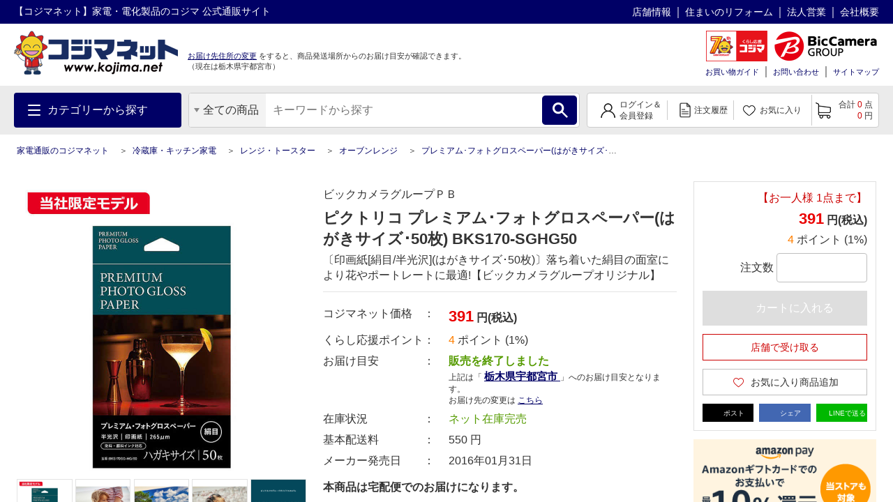

--- FILE ---
content_type: text/html; charset=UTF-8
request_url: https://www.kojima.net/ec/prod_detail.html?prod=4546113018441&sku=4546113018441&cate=oven_cooking_range
body_size: 1831
content:
<!DOCTYPE html>
<html lang="en">
<head>
    <meta charset="utf-8">
    <meta name="viewport" content="width=device-width, initial-scale=1">
    <title></title>
    <style>
        body {
            font-family: "Arial";
        }
    </style>
    <script type="text/javascript">
    window.awsWafCookieDomainList = [];
    window.gokuProps = {
"key":"AQIDAHjcYu/GjX+QlghicBgQ/7bFaQZ+m5FKCMDnO+vTbNg96AHf0QDR8N4FZ0BkUn8kcucXAAAAfjB8BgkqhkiG9w0BBwagbzBtAgEAMGgGCSqGSIb3DQEHATAeBglghkgBZQMEAS4wEQQMuq52ahLIzXS391ltAgEQgDujRkBXrrIUjgs1lAsFcu/9kgpI/IuavohSG7yE1BYsDzpFl4iqc4edkSwfTozI/iGO7lnWq3QC9N4X1w==",
          "iv":"A6x+awEt7QAABCoS",
          "context":"FbQOQmauS2SpS3rur6WiepWenDTIDI9TAr7cfqh/hxinZIQuOLlWIhiRfTLS7Vvb742NzfIKg6WdcnRxBG2upiiAB14EvUZOM0Qc/V5KA5IKAY0/DNW5NjmO5ePfpUAR3Ku2A7Y7PLpbyCAX11MqSgoLhj0jAP+egwUxBAsGSoKVbSlaBVPHxkSOL4NbrGUr/2xrAoSCU9fNjWXRQ0DWbYDgtezGrKAMcJyqewQ/+Bi3dLFI/hzX4ygbHFK+/rIMfXwApAbeCVRa60XcJrppHyRzOoGmN46O1ZOxp9RTh9EenZQ9M/heQinWfhimSGqsTV0g565PZ0L36vgha8ReoM5u5Kn2pzkUyQJ1LtXPonBb7p0UNKCnuwg="
};
    </script>
    <script src="https://45558c10feeb.9e7552dd.us-east-2.token.awswaf.com/45558c10feeb/d4d1630c7a02/8457492b3928/challenge.js"></script>
</head>
<body>
    <div id="challenge-container"></div>
    <script type="text/javascript">
        AwsWafIntegration.saveReferrer();
        AwsWafIntegration.checkForceRefresh().then((forceRefresh) => {
            if (forceRefresh) {
                AwsWafIntegration.forceRefreshToken().then(() => {
                    window.location.reload(true);
                });
            } else {
                AwsWafIntegration.getToken().then(() => {
                    window.location.reload(true);
                });
            }
        });
    </script>
    <noscript>
        <h1>JavaScript is disabled</h1>
        In order to continue, we need to verify that you're not a robot.
        This requires JavaScript. Enable JavaScript and then reload the page.
    </noscript>
</body>
</html>

--- FILE ---
content_type: text/html;charset=UTF-8
request_url: https://www.kojima.net/ec/prod_detail.html?prod=4546113018441&sku=4546113018441&cate=oven_cooking_range
body_size: 30077
content:
<!doctype html>
<html>
<head>



 




<!--01_D-->
<title>ピクトリコ プレミアム･フォトグロスペーパー(はがきサイズ･50枚) BKS170‐SGHG50 の通販 - カテゴリ：冷蔵庫・キッチン家電 - ピクトリコ - ビックカメラグループＰＢ 家電通販のコジマネット - 全品代引き手数料無料</title>
<meta name="description" content="コジマ公式通販の【コジマネット】。人気 プレミアム･フォトグロスペーパー(はがきサイズ･50枚) の ピクトリコ プレミアム･フォトグロスペーパー(はがきサイズ･50枚) BKS170‐SGHG50 のお取り扱いページです。最短翌日お届け、全品代引き手数料無料！">
<meta name="keywords" content="冷蔵庫・キッチン家電＞レンジ・トースター＞オーブンレンジ＞プレミアム･フォトグロスペーパー(はがきサイズ･50枚),ピクトリコ,ピクトリコ プレミアム･フォトグロスペーパー(はがきサイズ･50枚) BKS170‐SGHG50 通販">
<meta charset="utf-8">
<!-- meta name="viewport" content="width=device-width,initial-scale=1.0" -->
<meta http-equiv="X-UA-Compatible" content="IE=edge">

<link rel="canonical" href="https://www.kojima.net/ec/prod_detail.html?prod=4546113018441">
<link rel="shortcut icon" type="image/x-icon" href="/excludes/KPC/img/parts/favicon.ico">
<meta property="og:site_name" content="家電通販のコジマネット">
<meta property="og:type" content="website">
<meta property="og:url" content="https://www.kojima.net/ec/prod_detail.html?prod=4546113018441">

<meta property="og:title" content="ピクトリコ プレミアム･フォトグロスペーパー(はがきサイズ･50枚) BKS170‐SGHG50">
<meta property="og:description" content="〔印画紙[絹目/半光沢](はがきサイズ･50枚)〕落ち着いた絹目の面室により花やポートレートに最適!【ビックカメラグループオリジナル】">
<meta property="og:image" content="https://www.kojima.net/ito/img_public/prod/454611/454611301/4546113018441/IMG_PATH_M/pc/4546113018441@100.jpg">
<meta name="twitter:site" content="">
<meta name="twitter:card" content="summary">
<meta property="fb:app_id" content="">



<link rel="preload" href="/excludes/KPC/img/fonts/kojima-icon.ttf?if02ks" as="font" crossorigin>


<link rel="stylesheet" type="text/css" href="/excludes/KPC/jQuery/jquery-ui-1.12.1.min.css">
<link rel="stylesheet" type="text/css" href="/excludes/KPC/jQuery/jquery-colorbox/colorbox.css">
<link rel="stylesheet" type="text/css" href="/excludes/KPC/jQuery/all.min.css">
<link rel="stylesheet" type="text/css" href="/excludes/KPC/css/common/frame.css?fv=20200914">
<link rel="stylesheet" type="text/css" href="/excludes/KPC/_system/cms_Framework.css?fv=20200914">
<link rel="stylesheet" type="text/css" href="/excludes/KPC/css/common/common2.css?fv=20200914">
<link rel="stylesheet" type="text/css" href="/excludes/KPC/js/lib/slick.css">

<script type="text/javascript" src="/excludes/KPC/jQuery/jquery-3.4.1.min.js"></script>
<script type="text/javascript" defer src="/excludes/KPC/jQuery/jquery-ui-1.12.1.min.js"></script>
<script type="text/javascript" defer src="/excludes/KPC/jQuery/jquery-colorbox/jquery.colorbox-min.js"></script>
<script type="text/javascript" defer src="/excludes/KPC/_system/cms_Framework.js?fv=20200914"></script>
<script type="text/javascript" defer src="/excludes/KPC/js/common/common.js?fv=20200914"></script>
<script type="text/javascript" defer src="/excludes/KPC/js/kjm_base.js?fv=20200914"></script>
<script type="text/javascript" defer src="/excludes/KPC/js/kjm_prod.js?fv=20200914"></script>
<script type="text/javascript" defer src="/excludes/KPC/js/lib/slick.min.js"></script>


<!-- -->

<link rel="preload" href="/excludes/KPC/js/prod/widget.js?fv=20200914" as="script">
<script type="text/javascript" defer="" src="/excludes/KPC/js/prod/kjm_prod_detail.js?fv=20200914"></script>
<script type="text/javascript" defer="" src="/excludes/KPC/js/prod/widget.js?fv=20200914"></script>
<script src="https://cdn.paidy.com/promotional-messaging/general/paidy-upsell-widget.js" defer="defer"></script>
<link rel="stylesheet" type="text/css" href="/excludes/KPC/css/common/widget.css">
<script type="text/javascript" src="/excludes/KPC/js/orico_payment.js"></script>
<script>
window.addEventListener('load', function() {
  try {
    var modalInner = document.querySelectorAll('.modal__inner');
    for(var i = 0; i < modalInner.length; i++){
      modalInner[i].addEventListener('click', mdlStopEvent, false);
    }
  } catch (e) {
      console.log(e);
  }
});

  function link_clicked(elem){      
    var target = elem.nextElementSibling;
    target.classList.add('in-transition');
    target.showModal();
    requestAnimationFrame(function () {
      target.classList.remove('in-transition')
    });
    document.documentElement.style.cssText = "overflow: hidden; scrollbar-gutter: stable;"
  }

 function close_clicked(elem){   
    var target = elem.closest('.js-modal');
    target.classList.add('in-transition');
    target.addEventListener('transitionend', function () {
      target.classList.remove('in-transition');
      target.close();
    },{
      once: true,
    });
    document.documentElement.removeAttribute("style");
  }

  function overlay_clicked(elem){    
    var target = elem;
    target.classList.add('in-transition');
    target.addEventListener('transitionend', function () {
      target.classList.remove('in-transition');
      target.close();
    },{
      once: true,
    });
    document.documentElement.removeAttribute("style");
  }

   function mdlStopEvent(event) {
    event.stopPropagation();
  }
</script>


<script language="javascript" type="text/javascript"><!--
var globalNoImageA = '/excludes/KPC/img/mk2_noImage_m.jpg'
   , globalNoImageB = '/excludes/KPC/img/mk2_noImage_w.jpg'
   , globalNoImageC = '/excludes/KPC/img/mk2_noImage_cmp_w.jpg'
;
function mk2NoImage(obj){
/*
	if( $(obj).length != 0 ){
		if( $(obj).is('.bannerImage') ){
			$(obj).attr('src', globalNoImageC);
		} else {
			$(obj).attr('src', globalNoImageA);
		}
	}
*/
	if( obj != null ){
		if( obj.className.indexOf('bannerImage') != -1 ){
			obj.setAttribute('src',globalNoImageC);
		} else {
			obj.setAttribute('src',globalNoImageA);
		}
	}
}
--></script>


 



<!-- Google Tag Manager -->
<script>
(function(w,d,s,l,i){
w[l]=w[l]||[];
w[l].push({'gtm.start':new Date().getTime(),event:'gtm.js'});
var f=d.getElementsByTagName(s)[0],
j=d.createElement(s),
dl=l!='dataLayer'?'&l='+l:'';
j.async=true;
j.src='https://www.googletagmanager.com/gtm.js?id='+i+dl;
f.parentNode.insertBefore(j,f);
})(window,document,'script','dataLayer','GTM-NBDHR88');
</script>
<!-- End Google Tag Manager -->


<script type='text/javascript'><!--
  var csSeoCoreMode = 'R';
  //リタゲ共通script
  (function() {
    var s = document.createElement('script');
    s.type = 'text/javascript';
    s.async = true;
//    if ( /www\.kojima\.net/.test(window.location.hostname)) {
    if ( csSeoCoreMode  == 'R' ) {
      //本番用
      s.src = "https://bvr.ast.snva.jp/beaver.js?serial=8ab848be-5245-41fe-9196-65bdd6a63107&reco_k=G1QpxmBMlnt0y&reco_sna_host=r5.snva.jp";
    } else {
      //検証用
      s.src = "https://bvr.ast.snva.jp/beaver.js?serial=135a615f-951d-4ac1-a3a1-3fff4fc35ee2&reco_k=BhTGjS3Q7Y9ps&reco_sna_host=r5.snva.jp";
    };
    var x = document.getElementsByTagName('script')[0];
    window.recoConstructer = function (data) {
      window._sna_dam = window._sna_dam || [];
      if (window.__snahost != null) {
        window._sna_dam.push(['reco:snaHost', window.__snahost]);
      }
      window._sna_dam.push(["reco:recoConstructerArgs", data]);
    };
    window.apiSetCtr = function (item_code, tmpl, link, k) {
      if (window.__snahost != null) {
        window._sna_dam.push(['reco:snaHost', window.__snahost]);
      }
      window._sna_dam.push(["reco:apiSetCtrArgs", {
        itemCode: item_code,
        tmpl: tmpl,
        link: link.href
      }]);
    };
    x.parentNode.insertBefore(s, x);
  })();
  var _sna_dam = _sna_dam || [];
--></script>

<script type="text/javascript" defer src="/excludes/KPC/js/kjm_gtm.js"></script>




</head>
<body>

<!-- Google Tag Manager (noscript) -->
<noscript><iframe src="https://www.googletagmanager.com/ns.html?id=GTM-NBDHR88" height="0" width="0" style="display:none;visibility:hidden"></iframe></noscript>
<!-- End Google Tag Manager (noscript) -->


<script type="application/ld+json">
{
  "@context": "https://schema.org/",
  "@type": "Product",
  "name": "ピクトリコ プレミアム･フォトグロスペーパー(はがきサイズ･50枚) BKS170‐SGHG50",
"image": [
    "https://www.kojima.net/ito/img_public/prod/454611/454611301/4546113018441/IMG_PATH_M/pc/4546113018441@100.jpg"
   ],
  "sku": "4546113018441",
  "mpn": "BKS170‐SGHG50",
  "description": "〔印画紙[絹目/半光沢](はがきサイズ･50枚)〕落ち着いた絹目の面室により花やポートレートに最適!【ビックカメラグループオリジナル】",
  "brand": {
    "@type": "Brand",
    "name": "ピクトリコ"
  },
"itemListElement": [
    {
      "@type": "ListItem",
      "position": 1,
      "name": "冷蔵庫・キッチン家電"
      ,"item": "https://www.kojima.net/ec/category_top.html?cate=kitchen"
    }
  ,{
      "@type": "ListItem",
      "position": 2,
      "name": "レンジ・トースター"
      ,"item": "https://www.kojima.net/ec/category_list.html?cate=oven_toaster"
    }
  ,{
      "@type": "ListItem",
      "position": 3,
      "name": "オーブンレンジ"
      ,"item": "https://www.kojima.net/ec/category_list.html?cate=oven_cooking_range"
    }
  ,{
      "@type": "ListItem",
      "position": 4,
      "name": "プレミアム･フォトグロスペーパー(はがきサイズ･50枚)"
      ,"item": "https://www.kojima.net/ec/prod_detail.html?prod=4546113018441"
    }
  
  
  
  
  ]
  ,


  "offers": {
    "@type": "Offer",
    "url": "",
    "priceCurrency": "JPY",
    "price": "391",
    "priceValidUntil": "",
    "itemCondition": "https://schema.org/NewCondition",
    "availability": "https://schema.org/InStock",
    "seller": {
      "@type": "Organization",
      "name": "家電通販のコジマネット"
    }
  }
}
</script>





<div id="fwCms_wrapper">
  <header class="header">
    <div class="fwCms_box frame_HD" frame_id="HD">
    

<div class="SiteHeader mkGlobalHeader" lflg="0" surl="/ec/sorry/KSP/unavailable.html">
<script src="//kojima-f-s.snva.jp/js/naviplus_suggestitem_view.js" charset="UTF-8"></script>
<script src="//kojima-f-s.snva.jp/js/naviplus_suggest.js" charset="UTF-8"></script>
<link rel="stylesheet" href="//kojima-f-s.snva.jp/css/naviplus_suggest.css">
<script>
<!--
NPSuggest.bind({ server: "kojima-f-s.snva.jp",
 accountID: "kojima",
 inputAreaID: "MK2PFRDH010_01_keyword",
 submitBtnID: "MK2PFRDH010_01_SrcBtn",
 categoryAreaID: "MK2PFRDH010_01_src_cate",
 fieldAreaID: "",
 field: "",
 categoryName: "",
 suggestAreaClass: "np-keyword-suggest",
 itemListClass: "np-item-suggest",
 maxSuggest: 7,
 matchMode: "prefix",
 alwaysOnTop: false,
 sortType: 1,
 minimumChar: 0,
 overlayMode: "off",
 overlayPlaceHolder: "",
 furigana: true,
 suggestHighlight: "off",
 suggestAreaXcordinate: 0,
 suggestAreaYcordinate: 0,
 historyEnabled: "on",
 rankingEnabled: "on",
 rankingType:"hot",
 pathDisplayType: 2
});
-->
</script>
<div>
  <input type="hidden" id="identify" value="">
</div>
<script type="text/javascript">
   window.addEventListener('load', function () {
	try{
		const mid = document.getElementById("identify").value;
		if(mid != ""){
		    krt('send', 'identify', {
		      user_id:mid
		    })
		}
	}catch(e){
		console.log(e.message );
	}
  });
</script>
  <div class="head-line">
    <p style="font-size: 14px;" class="description">【コジマネット】家電・電化製品のコジマ 公式通販サイト</p>
    <ul>
  
      <li><a style="font-size: 14px;" target="blank" title="" href="/shop/">店舗情報</a></li>
      <li><a style="font-size: 14px;" target="blank" title="" href="/shop/e-reform/">住まいのリフォーム</a></li>
      <li><a style="font-size: 14px;" target="blank" title="" href="/business/">法人営業</a></li>
      <li><a style="font-size: 14px;" target="blank" title="" href="/corporation/">会社概要</a></li>
    </ul>
  </div>
  <div class="main">
    <div class="logo">
      <a title="" href="/ec/index.html">
      
        <img src="/excludes/KPC/img/common/logo.png" alt="【コジマネット】家電・電化製品のコジマ 公式通販サイト">
      
      </a>
    </div>
    <div class="text-area">
      <div class="text">
        <div class="js-logo-slick">
        　<div class="inner">
          　<img src="/excludes/KPC/img/header/text_07.png" alt="くらし応援コジマの長期無料保証">
          </div>
          <div class="inner">
            <img src="/excludes/KPC/img/header/text_08.png" alt="無金利分割払いがご利用できます">
        　</div>
          <div class="inner">
          　<img src="/excludes/KPC/img/header/text_06.png" alt="13時までのご注文で大型商品のセッティングも最短翌日お届け">
          </div>
          <div class="inner">
            <img src="/excludes/KPC/img/header/text_01.png" alt="お客様のくらしを「より快適に」「より便利に」「より楽しく」します。">
          </div>
        </div>
      </div>
      <p class="address">
        <a class="mk2actHeaderDelv" click_url="/ec/customer/delv_addr_select.html" title="">お届け先住所の変更</a>
        <span class="sub-text">をすると、商品発送場所からのお届け目安が確認できます。</span>
        <br>
<span>
        （現在は<span>栃木県</span><span>宇都宮市</span>）
        </span>
      </p>
    </div>
    <div class="group-menu">
      <div class="group-logo">

    
        <span class="group-link" style="padding: 0 6px;">
          <img style="width: 88px; height: 44px;" src="/excludes/KPC/img/header/kojima_70th_logo.png" alt="kojima_70th">
        </span>
        <span class="group-link">
          <img src="/excludes/KPC/img/common/logo-bic.png" alt="BicCamera Group">
        </span>
      </div>
      <nav class="head-menu">
        <ul>
    
          <li><a title="" href="/ec/guide/index.html">お買い物ガイド</a></li>
          <li><a title="" href="http://qa.kojima.net/?site_domain=default">お問い合わせ</a></li>
          <li><a title="" href="/ec/info/sitemap.html">サイトマップ</a></li>
        </ul>
      </nav>
      <form method="POST" id="logout" style="display:none;" onsubmit="return checkSubmit()">
        <input type="hidden" name="FormAction" value="logout">
      </form>
    </div>
  </div>
  <div id="MK2HEAD_CATE" style="display:none;">[{"cateAttrId":"テレビ・レコーダー","cateDesc1":"","cateDesc2":"","cateId":"tv_recorder","child":[{"cateAttrId":"テレビ","cateDesc1":"","cateDesc2":"","cateId":"tv","child":[],"curFlg":"0","imgPath1":"/ito/img_public/category/tv/category/pc/tv.jpg","imgPath2":"","imgPath3":"","imgPath4":"","imgPath5":"","layerKey":"0001-0001","level":"2","parentCateId":"tv_recorder","qty":"0","rnkngUrl":null,"url":"/ec/category_list.html?cate=tv"},{"cateAttrId":"ポータブルテレビ","cateDesc1":"","cateDesc2":"","cateId":"portable_tv","child":[],"curFlg":"0","imgPath1":"/ito/img_public/category/portable_tv/category/pc/portable_tv.jpg","imgPath2":"","imgPath3":"","imgPath4":"","imgPath5":"","layerKey":"0001-0002","level":"2","parentCateId":"tv_recorder","qty":"0","rnkngUrl":null,"url":"/ec/category_list.html?cate=portable_tv"},{"cateAttrId":"レコーダー・プレーヤー","cateDesc1":"","cateDesc2":"","cateId":"recorder_player","child":[],"curFlg":"0","imgPath1":"/ito/img_public/category/recorder_player/category/pc/recorder_player.jpg","imgPath2":"","imgPath3":"","imgPath4":"","imgPath5":"","layerKey":"0001-0003","level":"2","parentCateId":"tv_recorder","qty":"0","rnkngUrl":null,"url":"/ec/category_list.html?cate=recorder_player"},{"cateAttrId":"録画用メディア・ハードディスク","cateDesc1":"","cateDesc2":"","cateId":"media_hdd_for_video","child":[],"curFlg":"0","imgPath1":"/ito/img_public/category/media_hdd_for_video/category/pc/media_hdd_for_video.jpg","imgPath2":"","imgPath3":"","imgPath4":"","imgPath5":"","layerKey":"0001-0004","level":"2","parentCateId":"tv_recorder","qty":"0","rnkngUrl":null,"url":"/ec/category_list.html?cate=media_hdd_for_video"},{"cateAttrId":"テレビ台・壁掛け金具","cateDesc1":"","cateDesc2":"","cateId":"tv_stand_table","child":[],"curFlg":"0","imgPath1":"/ito/img_public/category/tv_stand_table/category/pc/tv_stand_table.jpg","imgPath2":"","imgPath3":"","imgPath4":"","imgPath5":"","layerKey":"0001-0005","level":"2","parentCateId":"tv_recorder","qty":"0","rnkngUrl":null,"url":"/ec/category_list.html?cate=tv_stand_table"},{"cateAttrId":"ホームシアター","cateDesc1":"","cateDesc2":"","cateId":"home_theater","child":[],"curFlg":"0","imgPath1":"/ito/img_public/category/home_theater/category/pc/home_theater.jpg","imgPath2":"","imgPath3":"","imgPath4":"","imgPath5":"","layerKey":"0001-0006","level":"2","parentCateId":"tv_recorder","qty":"0","rnkngUrl":null,"url":"/ec/category_list.html?cate=home_theater"},{"cateAttrId":"プロジェクター・スクリーン","cateDesc1":"","cateDesc2":"","cateId":"projector","child":[],"curFlg":"0","imgPath1":"/ito/img_public/category/projector/category/pc/projector.jpg","imgPath2":"","imgPath3":"","imgPath4":"","imgPath5":"","layerKey":"0001-0007","level":"2","parentCateId":"tv_recorder","qty":"0","rnkngUrl":null,"url":"/ec/category_list.html?cate=projector"},{"cateAttrId":"テレビ用スピーカー","cateDesc1":"","cateDesc2":"","cateId":"tv_speaker","child":[],"curFlg":"0","imgPath1":"/ito/img_public/category/tv_speaker/category/pc/tv_speaker.jpg","imgPath2":"","imgPath3":"","imgPath4":"","imgPath5":"","layerKey":"0001-0008","level":"2","parentCateId":"tv_recorder","qty":"0","rnkngUrl":null,"url":"/ec/category_list.html?cate=tv_speaker"},{"cateAttrId":"ケーブル・アンテナ","cateDesc1":"","cateDesc2":"","cateId":"cable_antenna","child":[],"curFlg":"0","imgPath1":"/ito/img_public/category/cable_antenna/category/pc/cable_antenna.jpg","imgPath2":"","imgPath3":"","imgPath4":"","imgPath5":"","layerKey":"0001-0009","level":"2","parentCateId":"tv_recorder","qty":"0","rnkngUrl":null,"url":"/ec/category_list.html?cate=cable_antenna"},{"cateAttrId":"リモコン・関連品","cateDesc1":"","cateDesc2":"","cateId":"tv_controller","child":[],"curFlg":"0","imgPath1":"/ito/img_public/category/tv_controller/category/pc/tv_controller.jpg","imgPath2":"","imgPath3":"","imgPath4":"","imgPath5":"","layerKey":"0001-0010","level":"2","parentCateId":"tv_recorder","qty":"0","rnkngUrl":null,"url":"/ec/category_list.html?cate=tv_controller"},{"cateAttrId":"クリーニング用品・その他","cateDesc1":"","cateDesc2":"","cateId":"tv_cleaner_other","child":[],"curFlg":"0","imgPath1":"/ito/img_public/category/tv_cleaner_other/category/pc/tv_cleaner_other.jpg","imgPath2":"","imgPath3":"","imgPath4":"","imgPath5":"","layerKey":"0001-0011","level":"2","parentCateId":"tv_recorder","qty":"0","rnkngUrl":null,"url":"/ec/category_list.html?cate=tv_cleaner_other"},{"cateAttrId":"DVD・ブルーレイソフト","cateDesc1":"","cateDesc2":"","cateId":"video_software","child":[],"curFlg":"0","imgPath1":"/ito/img_public/category/video_software/category/pc/video_software.jpg","imgPath2":"","imgPath3":"","imgPath4":"","imgPath5":"","layerKey":"0001-0012","level":"2","parentCateId":"tv_recorder","qty":"0","rnkngUrl":null,"url":"/ec/category_list.html?cate=video_software"}],"curFlg":"0","imgPath1":"/ito/img_public/category/tv_recorder/category/pc/tv_recorder.png","imgPath2":"","imgPath3":"","imgPath4":"","imgPath5":"","layerKey":"0001","level":"1","parentCateId":"","qty":"0","rnkngUrl":null,"url":"/ec/category_top.html?cate=tv_recorder"},{"cateAttrId":"冷蔵庫・キッチン家電","cateDesc1":"","cateDesc2":"","cateId":"kitchen","child":[{"cateAttrId":"冷蔵庫・冷凍庫","cateDesc1":"","cateDesc2":"","cateId":"refrigerator","child":[],"curFlg":"0","imgPath1":"/ito/img_public/category/refrigerator/category/pc/refrigerator.jpg","imgPath2":"","imgPath3":"","imgPath4":"","imgPath5":"","layerKey":"0002-0001","level":"2","parentCateId":"kitchen","qty":"0","rnkngUrl":null,"url":"/ec/category_list.html?cate=refrigerator"},{"cateAttrId":"炊飯器・精米機","cateDesc1":"","cateDesc2":"","cateId":"rice_cooker","child":[],"curFlg":"0","imgPath1":"/ito/img_public/category/rice_cooker/category/pc/rice_cooker.jpg","imgPath2":"","imgPath3":"","imgPath4":"","imgPath5":"","layerKey":"0002-0002","level":"2","parentCateId":"kitchen","qty":"0","rnkngUrl":null,"url":"/ec/category_list.html?cate=rice_cooker"},{"cateAttrId":"レンジ・トースター","cateDesc1":"","cateDesc2":"","cateId":"oven_toaster","child":[],"curFlg":"0","imgPath1":"/ito/img_public/category/oven_toaster/category/pc/oven_toaster.jpg","imgPath2":"","imgPath3":"","imgPath4":"","imgPath5":"","layerKey":"0002-0003","level":"2","parentCateId":"kitchen","qty":"0","rnkngUrl":null,"url":"/ec/category_list.html?cate=oven_toaster"},{"cateAttrId":"電気ケトル・ポット","cateDesc1":"","cateDesc2":"","cateId":"electric_kettle","child":[],"curFlg":"0","imgPath1":"/ito/img_public/category/electric_kettle/category/pc/electric_kettle.jpg","imgPath2":"","imgPath3":"","imgPath4":"","imgPath5":"","layerKey":"0002-0004","level":"2","parentCateId":"kitchen","qty":"0","rnkngUrl":null,"url":"/ec/category_list.html?cate=electric_kettle"},{"cateAttrId":"コーヒーメーカー・エスプレッソマシン","cateDesc1":"","cateDesc2":"","cateId":"coffee_maker","child":[],"curFlg":"0","imgPath1":"/ito/img_public/category/coffee_maker/category/pc/coffee_maker.jpg","imgPath2":"","imgPath3":"","imgPath4":"","imgPath5":"","layerKey":"0002-0005","level":"2","parentCateId":"kitchen","qty":"0","rnkngUrl":null,"url":"/ec/category_list.html?cate=coffee_maker"},{"cateAttrId":"コンロ（IH・ガス）","cateDesc1":"","cateDesc2":"","cateId":"ih_gas_cooker","child":[],"curFlg":"0","imgPath1":"/ito/img_public/category/ih_gas_cooker/category/pc/ih_gas_cooker.jpg","imgPath2":"","imgPath3":"","imgPath4":"","imgPath5":"","layerKey":"0002-0006","level":"2","parentCateId":"kitchen","qty":"0","rnkngUrl":null,"url":"/ec/category_list.html?cate=ih_gas_cooker"},{"cateAttrId":"ホットプレート・グリルなべ","cateDesc1":"","cateDesc2":"","cateId":"hotplate","child":[],"curFlg":"0","imgPath1":"/ito/img_public/category/hotplate/category/pc/hotplate.jpg","imgPath2":"","imgPath3":"","imgPath4":"","imgPath5":"","layerKey":"0002-0007","level":"2","parentCateId":"kitchen","qty":"0","rnkngUrl":null,"url":"/ec/category_list.html?cate=hotplate"},{"cateAttrId":"ミキサー・フードプロセッサー","cateDesc1":"","cateDesc2":"","cateId":"mixer_food_processor","child":[],"curFlg":"0","imgPath1":"/ito/img_public/category/mixer_food_processor/category/pc/mixer_food_processor.jpg","imgPath2":"","imgPath3":"","imgPath4":"","imgPath5":"","layerKey":"0002-0008","level":"2","parentCateId":"kitchen","qty":"0","rnkngUrl":null,"url":"/ec/category_list.html?cate=mixer_food_processor"},{"cateAttrId":"調理家電","cateDesc1":"","cateDesc2":"","cateId":"cooking_appliances","child":[],"curFlg":"0","imgPath1":"/ito/img_public/category/cooking_appliances/category/pc/cooking_appliances.jpg","imgPath2":"","imgPath3":"","imgPath4":"","imgPath5":"","layerKey":"0002-0009","level":"2","parentCateId":"kitchen","qty":"0","rnkngUrl":null,"url":"/ec/category_list.html?cate=cooking_appliances"},{"cateAttrId":"浄水器・整水器","cateDesc1":"","cateDesc2":"","cateId":"water_purifier","child":[],"curFlg":"0","imgPath1":"/ito/img_public/category/water_purifier/category/pc/water_purifier.jpg","imgPath2":"","imgPath3":"","imgPath4":"","imgPath5":"","layerKey":"0002-0010","level":"2","parentCateId":"kitchen","qty":"0","rnkngUrl":null,"url":"/ec/category_list.html?cate=water_purifier"},{"cateAttrId":"食器洗い機（食洗機）・食器乾燥機","cateDesc1":"","cateDesc2":"","cateId":"dishwashing_machine","child":[],"curFlg":"0","imgPath1":"/ito/img_public/category/dishwashing_machine/category/pc/dishwashing_machine.jpg","imgPath2":"","imgPath3":"","imgPath4":"","imgPath5":"","layerKey":"0002-0011","level":"2","parentCateId":"kitchen","qty":"0","rnkngUrl":null,"url":"/ec/category_list.html?cate=dishwashing_machine"},{"cateAttrId":"生ごみ処理機","cateDesc1":"","cateDesc2":"","cateId":"namagomi","child":[],"curFlg":"0","imgPath1":"/ito/img_public/category/namagomi/category/pc/namagomi.jpg","imgPath2":"","imgPath3":"","imgPath4":"","imgPath5":"","layerKey":"0002-0012","level":"2","parentCateId":"kitchen","qty":"0","rnkngUrl":null,"url":"/ec/category_list.html?cate=namagomi"}],"curFlg":"0","imgPath1":"/ito/img_public/category/kitchen/category/pc/kitchen.png","imgPath2":"","imgPath3":"","imgPath4":"","imgPath5":"","layerKey":"0002","level":"1","parentCateId":"","qty":"0","rnkngUrl":null,"url":"/ec/category_top.html?cate=kitchen"},{"cateAttrId":"洗濯機・生活家電","cateDesc1":"","cateDesc2":"","cateId":"home_appliances","child":[{"cateAttrId":"洗濯機・乾燥機","cateDesc1":"","cateDesc2":"","cateId":"washing_machine","child":[],"curFlg":"0","imgPath1":"/ito/img_public/category/washing_machine/category/pc/washing_machine.jpg","imgPath2":"","imgPath3":"","imgPath4":"","imgPath5":"","layerKey":"0003-0001","level":"2","parentCateId":"home_appliances","qty":"0","rnkngUrl":null,"url":"/ec/category_list.html?cate=washing_machine"},{"cateAttrId":"掃除機","cateDesc1":"","cateDesc2":"","cateId":"cleaner","child":[],"curFlg":"0","imgPath1":"/ito/img_public/category/cleaner/category/pc/cleaner.jpg","imgPath2":"","imgPath3":"","imgPath4":"","imgPath5":"","layerKey":"0003-0002","level":"2","parentCateId":"home_appliances","qty":"0","rnkngUrl":null,"url":"/ec/category_list.html?cate=cleaner"},{"cateAttrId":"高圧洗浄機","cateDesc1":"","cateDesc2":"","cateId":"high_pressure_washer","child":[],"curFlg":"0","imgPath1":"/ito/img_public/category/high_pressure_washer/category/pc/high_pressure_washer.jpg","imgPath2":"","imgPath3":"","imgPath4":"","imgPath5":"","layerKey":"0003-0003","level":"2","parentCateId":"home_appliances","qty":"0","rnkngUrl":null,"url":"/ec/category_list.html?cate=high_pressure_washer"},{"cateAttrId":"スチームクリーナー","cateDesc1":"","cateDesc2":"","cateId":"steam_cleaner","child":[],"curFlg":"0","imgPath1":"/ito/img_public/category/steam_cleaner/category/pc/steam_cleaner.jpg","imgPath2":"","imgPath3":"","imgPath4":"","imgPath5":"","layerKey":"0003-0004","level":"2","parentCateId":"home_appliances","qty":"0","rnkngUrl":null,"url":"/ec/category_list.html?cate=steam_cleaner"},{"cateAttrId":"アイロン","cateDesc1":"","cateDesc2":"","cateId":"iorn","child":[],"curFlg":"0","imgPath1":"/ito/img_public/category/iorn/category/pc/iorn.jpg","imgPath2":"","imgPath3":"","imgPath4":"","imgPath5":"","layerKey":"0003-0005","level":"2","parentCateId":"home_appliances","qty":"0","rnkngUrl":null,"url":"/ec/category_list.html?cate=iorn"},{"cateAttrId":"ミシン","cateDesc1":"","cateDesc2":"","cateId":"sewing_machine","child":[],"curFlg":"0","imgPath1":"/ito/img_public/category/sewing_machine/category/pc/sewing_machine.jpg","imgPath2":"","imgPath3":"","imgPath4":"","imgPath5":"","layerKey":"0003-0006","level":"2","parentCateId":"home_appliances","qty":"0","rnkngUrl":null,"url":"/ec/category_list.html?cate=sewing_machine"},{"cateAttrId":"家事代行サービス","cateDesc1":"","cateDesc2":"","cateId":"housekeeping_service","child":[],"curFlg":"0","imgPath1":"/ito/img_public/category/housekeeping_service/category/pc/housekeeping_service.jpg","imgPath2":"","imgPath3":"","imgPath4":"","imgPath5":"","layerKey":"0003-0007","level":"2","parentCateId":"home_appliances","qty":"0","rnkngUrl":null,"url":"/ec/category_list.html?cate=housekeeping_service"},{"cateAttrId":"ふとん乾燥機・くつ乾燥機","cateDesc1":"","cateDesc2":"","cateId":"futon_shoe_dryer","child":[],"curFlg":"0","imgPath1":"/ito/img_public/category/futon_shoe_dryer/category/pc/futon_shoe_dryer.jpg","imgPath2":"","imgPath3":"","imgPath4":"","imgPath5":"","layerKey":"0003-0008","level":"2","parentCateId":"home_appliances","qty":"0","rnkngUrl":null,"url":"/ec/category_list.html?cate=futon_shoe_dryer"},{"cateAttrId":"照明器具","cateDesc1":"","cateDesc2":"","cateId":"lighting_device","child":[],"curFlg":"0","imgPath1":"/ito/img_public/category/lighting_device/category/pc/lighting_device.jpg","imgPath2":"","imgPath3":"","imgPath4":"","imgPath5":"","layerKey":"0003-0009","level":"2","parentCateId":"home_appliances","qty":"0","rnkngUrl":null,"url":"/ec/category_list.html?cate=lighting_device"},{"cateAttrId":"LED・電球・蛍光灯","cateDesc1":"","cateDesc2":"","cateId":"light_bulb","child":[],"curFlg":"0","imgPath1":"/ito/img_public/category/light_bulb/category/pc/light_bulb.jpg","imgPath2":"","imgPath3":"","imgPath4":"","imgPath5":"","layerKey":"0003-0010","level":"2","parentCateId":"home_appliances","qty":"0","rnkngUrl":null,"url":"/ec/category_list.html?cate=light_bulb"},{"cateAttrId":"温水洗浄便座","cateDesc1":"","cateDesc2":"","cateId":"washlet","child":[],"curFlg":"0","imgPath1":"/ito/img_public/category/washlet/category/pc/washlet.jpg","imgPath2":"","imgPath3":"","imgPath4":"","imgPath5":"","layerKey":"0003-0011","level":"2","parentCateId":"home_appliances","qty":"0","rnkngUrl":null,"url":"/ec/category_list.html?cate=washlet"},{"cateAttrId":"換気扇","cateDesc1":"","cateDesc2":"","cateId":"extractor_fan","child":[],"curFlg":"0","imgPath1":"/ito/img_public/category/extractor_fan/category/pc/extractor_fan.jpg","imgPath2":"","imgPath3":"","imgPath4":"","imgPath5":"","layerKey":"0003-0012","level":"2","parentCateId":"home_appliances","qty":"0","rnkngUrl":null,"url":"/ec/category_list.html?cate=extractor_fan"},{"cateAttrId":"家電お買い得セット","cateDesc1":"","cateDesc2":"","cateId":"kaden_set","child":[],"curFlg":"0","imgPath1":"/ito/img_public/category/kaden_set/category/pc/kaden_set.jpg","imgPath2":"","imgPath3":"","imgPath4":"","imgPath5":"","layerKey":"0003-0013","level":"2","parentCateId":"home_appliances","qty":"0","rnkngUrl":null,"url":"/ec/category_list.html?cate=kaden_set"}],"curFlg":"0","imgPath1":"/ito/img_public/category/home_appliances/category/pc/home_appliances.png","imgPath2":"","imgPath3":"","imgPath4":"","imgPath5":"","layerKey":"0003","level":"1","parentCateId":"","qty":"0","rnkngUrl":null,"url":"/ec/category_top.html?cate=home_appliances"},{"cateAttrId":"エアコン・空気清浄機・季節家電","cateDesc1":"","cateDesc2":"","cateId":"ac","child":[{"cateAttrId":"エアコン・窓用エアコン","cateDesc1":"","cateDesc2":"","cateId":"air_conditioner","child":[],"curFlg":"0","imgPath1":"/ito/img_public/category/air_conditioner/category/pc/air_conditioner.jpg","imgPath2":"","imgPath3":"","imgPath4":"","imgPath5":"","layerKey":"0004-0001","level":"2","parentCateId":"ac","qty":"0","rnkngUrl":null,"url":"/ec/category_list.html?cate=air_conditioner"},{"cateAttrId":"ヒーター・ストーブ","cateDesc1":"","cateDesc2":"","cateId":"heater","child":[],"curFlg":"0","imgPath1":"/ito/img_public/category/heater/category/pc/heater.jpg","imgPath2":"","imgPath3":"","imgPath4":"","imgPath5":"","layerKey":"0004-0002","level":"2","parentCateId":"ac","qty":"0","rnkngUrl":null,"url":"/ec/category_list.html?cate=heater"},{"cateAttrId":"加湿器・アロマ","cateDesc1":"","cateDesc2":"","cateId":"humidifier_aroma","child":[],"curFlg":"0","imgPath1":"/ito/img_public/category/humidifier_aroma/category/pc/humidifier_aroma.jpg","imgPath2":"","imgPath3":"","imgPath4":"","imgPath5":"","layerKey":"0004-0003","level":"2","parentCateId":"ac","qty":"0","rnkngUrl":null,"url":"/ec/category_list.html?cate=humidifier_aroma"},{"cateAttrId":"空気清浄機・脱臭機","cateDesc1":"","cateDesc2":"","cateId":"air_cleaner","child":[],"curFlg":"0","imgPath1":"/ito/img_public/category/air_cleaner/category/pc/air_cleaner.jpg","imgPath2":"","imgPath3":"","imgPath4":"","imgPath5":"","layerKey":"0004-0004","level":"2","parentCateId":"ac","qty":"0","rnkngUrl":null,"url":"/ec/category_list.html?cate=air_cleaner"},{"cateAttrId":"除湿機","cateDesc1":"","cateDesc2":"","cateId":"dehumidifier","child":[],"curFlg":"0","imgPath1":"/ito/img_public/category/dehumidifier/category/pc/dehumidifier.jpg","imgPath2":"","imgPath3":"","imgPath4":"","imgPath5":"","layerKey":"0004-0005","level":"2","parentCateId":"ac","qty":"0","rnkngUrl":null,"url":"/ec/category_list.html?cate=dehumidifier"},{"cateAttrId":"電気毛布・電気ひざ掛け","cateDesc1":"","cateDesc2":"","cateId":"electric_blanket","child":[],"curFlg":"0","imgPath1":"/ito/img_public/category/electric_blanket/category/pc/electric_blanket.jpg","imgPath2":"","imgPath3":"","imgPath4":"","imgPath5":"","layerKey":"0004-0006","level":"2","parentCateId":"ac","qty":"0","rnkngUrl":null,"url":"/ec/category_list.html?cate=electric_blanket"},{"cateAttrId":"ホットカーペット・ホットカーペットカバー","cateDesc1":"","cateDesc2":"","cateId":"hot_carpet","child":[],"curFlg":"0","imgPath1":"/ito/img_public/category/hot_carpet/category/pc/hot_carpet.jpg","imgPath2":"","imgPath3":"","imgPath4":"","imgPath5":"","layerKey":"0004-0007","level":"2","parentCateId":"ac","qty":"0","rnkngUrl":null,"url":"/ec/category_list.html?cate=hot_carpet"},{"cateAttrId":"こたつ・こたつ布団","cateDesc1":"","cateDesc2":"","cateId":"kotatsu","child":[],"curFlg":"0","imgPath1":"/ito/img_public/category/kotatsu/category/pc/kotatsu.jpg","imgPath2":"","imgPath3":"","imgPath4":"","imgPath5":"","layerKey":"0004-0008","level":"2","parentCateId":"ac","qty":"0","rnkngUrl":null,"url":"/ec/category_list.html?cate=kotatsu"},{"cateAttrId":"扇風機","cateDesc1":"","cateDesc2":"","cateId":"fan_circulator","child":[],"curFlg":"0","imgPath1":"/ito/img_public/category/fan_circulator/category/pc/fan_circulator.jpg","imgPath2":"","imgPath3":"","imgPath4":"","imgPath5":"","layerKey":"0004-0009","level":"2","parentCateId":"ac","qty":"0","rnkngUrl":null,"url":"/ec/category_list.html?cate=fan_circulator"}],"curFlg":"0","imgPath1":"/ito/img_public/category/ac/category/pc/ac.png","imgPath2":"","imgPath3":"","imgPath4":"","imgPath5":"","layerKey":"0004","level":"1","parentCateId":"","qty":"0","rnkngUrl":null,"url":"/ec/category_top.html?cate=ac"},{"cateAttrId":"パソコン・周辺機器・プリンター","cateDesc1":"","cateDesc2":"","cateId":"pc","child":[{"cateAttrId":"ノートパソコン","cateDesc1":"","cateDesc2":"","cateId":"note_pc","child":[],"curFlg":"0","imgPath1":"/ito/img_public/category/note_pc/category/pc/note_pc.jpg","imgPath2":"","imgPath3":"","imgPath4":"","imgPath5":"","layerKey":"0005-0001","level":"2","parentCateId":"pc","qty":"0","rnkngUrl":null,"url":"/ec/category_list.html?cate=note_pc"},{"cateAttrId":"タブレットPC","cateDesc1":"","cateDesc2":"","cateId":"tablet","child":[],"curFlg":"0","imgPath1":"/ito/img_public/category/tablet/category/pc/tablet.jpg","imgPath2":"","imgPath3":"","imgPath4":"","imgPath5":"","layerKey":"0005-0002","level":"2","parentCateId":"pc","qty":"0","rnkngUrl":null,"url":"/ec/category_list.html?cate=tablet"},{"cateAttrId":"デスクトップパソコン","cateDesc1":"","cateDesc2":"","cateId":"other_pc","child":[],"curFlg":"0","imgPath1":"/ito/img_public/category/other_pc/category/pc/other_pc.jpg","imgPath2":"","imgPath3":"","imgPath4":"","imgPath5":"","layerKey":"0005-0003","level":"2","parentCateId":"pc","qty":"0","rnkngUrl":null,"url":"/ec/category_list.html?cate=other_pc"},{"cateAttrId":"Apple製品","cateDesc1":"","cateDesc2":"","cateId":"apple","child":[],"curFlg":"0","imgPath1":"/ito/img_public/category/apple/category/pc/apple.jpg","imgPath2":"","imgPath3":"","imgPath4":"","imgPath5":"","layerKey":"0005-0004","level":"2","parentCateId":"pc","qty":"0","rnkngUrl":null,"url":"/ec/category_list.html?cate=apple"},{"cateAttrId":"ゲーミングPC・デバイス","cateDesc1":"","cateDesc2":"","cateId":"gaming_pc","child":[],"curFlg":"0","imgPath1":"/ito/img_public/category/gaming_pc/category/pc/gaming_pc.jpg","imgPath2":"","imgPath3":"","imgPath4":"","imgPath5":"","layerKey":"0005-0005","level":"2","parentCateId":"pc","qty":"0","rnkngUrl":null,"url":"/ec/category_list.html?cate=gaming_pc"},{"cateAttrId":"パソコンソフト","cateDesc1":"","cateDesc2":"","cateId":"pc_softwear","child":[],"curFlg":"0","imgPath1":"/ito/img_public/category/pc_softwear/category/pc/pc_softwear.jpg","imgPath2":"","imgPath3":"","imgPath4":"","imgPath5":"","layerKey":"0005-0006","level":"2","parentCateId":"pc","qty":"0","rnkngUrl":null,"url":"/ec/category_list.html?cate=pc_softwear"},{"cateAttrId":"PCパーツ","cateDesc1":"","cateDesc2":"","cateId":"pc_parts","child":[],"curFlg":"0","imgPath1":"/ito/img_public/category/pc_parts/category/pc/pc_parts.jpg","imgPath2":"","imgPath3":"","imgPath4":"","imgPath5":"","layerKey":"0005-0007","level":"2","parentCateId":"pc","qty":"0","rnkngUrl":null,"url":"/ec/category_list.html?cate=pc_parts"},{"cateAttrId":"PCサプライ・周辺機器","cateDesc1":"","cateDesc2":"","cateId":"pc_acc","child":[],"curFlg":"0","imgPath1":"/ito/img_public/category/pc_acc/category/pc/pc_acc.jpg","imgPath2":"","imgPath3":"","imgPath4":"","imgPath5":"","layerKey":"0005-0008","level":"2","parentCateId":"pc","qty":"0","rnkngUrl":null,"url":"/ec/category_list.html?cate=pc_acc"},{"cateAttrId":"プリンター・スキャナー","cateDesc1":"","cateDesc2":"","cateId":"printer_scanner","child":[],"curFlg":"0","imgPath1":"/ito/img_public/category/printer_scanner/category/pc/printer_scanner.jpg","imgPath2":"","imgPath3":"","imgPath4":"","imgPath5":"","layerKey":"0005-0009","level":"2","parentCateId":"pc","qty":"0","rnkngUrl":null,"url":"/ec/category_list.html?cate=printer_scanner"},{"cateAttrId":"プリンターインク","cateDesc1":"","cateDesc2":"","cateId":"ink_toner","child":[],"curFlg":"0","imgPath1":"/ito/img_public/category/ink_toner/category/pc/ink_toner.jpg","imgPath2":"","imgPath3":"","imgPath4":"","imgPath5":"","layerKey":"0005-0010","level":"2","parentCateId":"pc","qty":"0","rnkngUrl":null,"url":"/ec/category_list.html?cate=ink_toner"},{"cateAttrId":"印刷用紙・ラベル","cateDesc1":"","cateDesc2":"","cateId":"printing_paper","child":[],"curFlg":"0","imgPath1":"/ito/img_public/category/printing_paper/category/pc/printing_paper.jpg","imgPath2":"","imgPath3":"","imgPath4":"","imgPath5":"","layerKey":"0005-0011","level":"2","parentCateId":"pc","qty":"0","rnkngUrl":null,"url":"/ec/category_list.html?cate=printing_paper"},{"cateAttrId":"電子書籍リーダー","cateDesc1":"","cateDesc2":"","cateId":"e_book_reader","child":[],"curFlg":"0","imgPath1":"/ito/img_public/category/e_book_reader/category/pc/e_book_reader.jpg","imgPath2":"","imgPath3":"","imgPath4":"","imgPath5":"","layerKey":"0005-0012","level":"2","parentCateId":"pc","qty":"0","rnkngUrl":null,"url":"/ec/category_list.html?cate=e_book_reader"}],"curFlg":"0","imgPath1":"/ito/img_public/category/pc/category/pc/pc.png","imgPath2":"","imgPath3":"","imgPath4":"","imgPath5":"","layerKey":"0005","level":"1","parentCateId":"","qty":"0","rnkngUrl":null,"url":"/ec/category_top.html?cate=pc"},{"cateAttrId":"カメラ・ビデオカメラ","cateDesc1":"","cateDesc2":"","cateId":"camera","child":[{"cateAttrId":"ビデオカメラ・ドローン","cateDesc1":"","cateDesc2":"","cateId":"video_camera","child":[],"curFlg":"0","imgPath1":"/ito/img_public/category/video_camera/category/pc/video_camera.jpg","imgPath2":"","imgPath3":"","imgPath4":"","imgPath5":"","layerKey":"0006-0001","level":"2","parentCateId":"camera","qty":"0","rnkngUrl":null,"url":"/ec/category_list.html?cate=video_camera"},{"cateAttrId":"アクションカム","cateDesc1":"","cateDesc2":"","cateId":"action_camera","child":[],"curFlg":"0","imgPath1":"/ito/img_public/category/action_camera/category/pc/action_camera.jpg","imgPath2":"","imgPath3":"","imgPath4":"","imgPath5":"","layerKey":"0006-0002","level":"2","parentCateId":"camera","qty":"0","rnkngUrl":null,"url":"/ec/category_list.html?cate=action_camera"},{"cateAttrId":"ミラーレス一眼カメラ","cateDesc1":"","cateDesc2":"","cateId":"milc_camera","child":[],"curFlg":"0","imgPath1":"/ito/img_public/category/milc_camera/category/pc/milc_camera.jpg","imgPath2":"","imgPath3":"","imgPath4":"","imgPath5":"","layerKey":"0006-0003","level":"2","parentCateId":"camera","qty":"0","rnkngUrl":null,"url":"/ec/category_list.html?cate=milc_camera"},{"cateAttrId":"デジタル一眼レフカメラ","cateDesc1":"","cateDesc2":"","cateId":"dslr_camera","child":[],"curFlg":"0","imgPath1":"/ito/img_public/category/dslr_camera/category/pc/dslr_camera.jpg","imgPath2":"","imgPath3":"","imgPath4":"","imgPath5":"","layerKey":"0006-0004","level":"2","parentCateId":"camera","qty":"0","rnkngUrl":null,"url":"/ec/category_list.html?cate=dslr_camera"},{"cateAttrId":"コンパクトデジタルカメラ・トイカメラ","cateDesc1":"","cateDesc2":"","cateId":"degital_camera","child":[],"curFlg":"0","imgPath1":"/ito/img_public/category/degital_camera/category/pc/degital_camera.jpg","imgPath2":"","imgPath3":"","imgPath4":"","imgPath5":"","layerKey":"0006-0005","level":"2","parentCateId":"camera","qty":"0","rnkngUrl":null,"url":"/ec/category_list.html?cate=degital_camera"},{"cateAttrId":"メモリーカード","cateDesc1":"","cateDesc2":"","cateId":"memory_card","child":[],"curFlg":"0","imgPath1":"/ito/img_public/category/memory_card/category/pc/memory_card.jpg","imgPath2":"","imgPath3":"","imgPath4":"","imgPath5":"","layerKey":"0006-0006","level":"2","parentCateId":"camera","qty":"0","rnkngUrl":null,"url":"/ec/category_list.html?cate=memory_card"},{"cateAttrId":"カメラレンズ","cateDesc1":"","cateDesc2":"","cateId":"camera_lens","child":[],"curFlg":"0","imgPath1":"/ito/img_public/category/camera_lens/category/pc/camera_lens.jpg","imgPath2":"","imgPath3":"","imgPath4":"","imgPath5":"","layerKey":"0006-0007","level":"2","parentCateId":"camera","qty":"0","rnkngUrl":null,"url":"/ec/category_list.html?cate=camera_lens"},{"cateAttrId":"カメラレンズ関連品","cateDesc1":"","cateDesc2":"","cateId":"camera_lens_acc","child":[],"curFlg":"0","imgPath1":"/ito/img_public/category/camera_lens_acc/category/pc/camera_lens_acc.jpg","imgPath2":"","imgPath3":"","imgPath4":"","imgPath5":"","layerKey":"0006-0008","level":"2","parentCateId":"camera","qty":"0","rnkngUrl":null,"url":"/ec/category_list.html?cate=camera_lens_acc"},{"cateAttrId":"カメラアクセサリー","cateDesc1":"","cateDesc2":"","cateId":"camera_acc","child":[],"curFlg":"0","imgPath1":"/ito/img_public/category/camera_acc/category/pc/camera_acc.jpg","imgPath2":"","imgPath3":"","imgPath4":"","imgPath5":"","layerKey":"0006-0009","level":"2","parentCateId":"camera","qty":"0","rnkngUrl":null,"url":"/ec/category_list.html?cate=camera_acc"},{"cateAttrId":"チェキ・インスタントカメラ","cateDesc1":"","cateDesc2":"","cateId":"instant_camera","child":[],"curFlg":"0","imgPath1":"/ito/img_public/category/instant_camera/category/pc/instant_camera.jpg","imgPath2":"","imgPath3":"","imgPath4":"","imgPath5":"","layerKey":"0006-0010","level":"2","parentCateId":"camera","qty":"0","rnkngUrl":null,"url":"/ec/category_list.html?cate=instant_camera"},{"cateAttrId":"双眼鏡・望遠鏡・光学機器","cateDesc1":"","cateDesc2":"","cateId":"opera_glasses_telescope","child":[],"curFlg":"0","imgPath1":"/ito/img_public/category/opera_glasses_telescope/category/pc/opera_glasses_telescope.jpg","imgPath2":"","imgPath3":"","imgPath4":"","imgPath5":"","layerKey":"0006-0011","level":"2","parentCateId":"camera","qty":"0","rnkngUrl":null,"url":"/ec/category_list.html?cate=opera_glasses_telescope"},{"cateAttrId":"フィルムカメラ・使い捨てカメラ","cateDesc1":"","cateDesc2":"","cateId":"film_camera","child":[],"curFlg":"0","imgPath1":"/ito/img_public/category/film_camera/category/pc/film_camera.jpg","imgPath2":"","imgPath3":"","imgPath4":"","imgPath5":"","layerKey":"0006-0012","level":"2","parentCateId":"camera","qty":"0","rnkngUrl":null,"url":"/ec/category_list.html?cate=film_camera"}],"curFlg":"0","imgPath1":"/ito/img_public/category/camera/category/pc/camera.png","imgPath2":"","imgPath3":"","imgPath4":"","imgPath5":"","layerKey":"0006","level":"1","parentCateId":"","qty":"0","rnkngUrl":null,"url":"/ec/category_top.html?cate=camera"},{"cateAttrId":"オーディオ・ヘッドホン・楽器","cateDesc1":"","cateDesc2":"","cateId":"audio","child":[{"cateAttrId":"ヘッドホン・イヤホン","cateDesc1":"","cateDesc2":"","cateId":"headphone_earphone","child":[],"curFlg":"0","imgPath1":"/ito/img_public/category/headphone_earphone/category/pc/headphone_earphone.jpg","imgPath2":"","imgPath3":"","imgPath4":"","imgPath5":"","layerKey":"0007-0001","level":"2","parentCateId":"audio","qty":"0","rnkngUrl":null,"url":"/ec/category_list.html?cate=headphone_earphone"},{"cateAttrId":"iPod・iPodアクセサリー","cateDesc1":"","cateDesc2":"","cateId":"ipod","child":[],"curFlg":"0","imgPath1":"/ito/img_public/category/ipod/category/pc/ipod-a.jpg","imgPath2":"","imgPath3":"","imgPath4":"","imgPath5":"","layerKey":"0007-0002","level":"2","parentCateId":"audio","qty":"0","rnkngUrl":null,"url":"/ec/category_list.html?cate=ipod"},{"cateAttrId":"スピーカー","cateDesc1":"","cateDesc2":"","cateId":"speaker","child":[],"curFlg":"0","imgPath1":"/ito/img_public/category/speaker/category/pc/speaker.jpg","imgPath2":"","imgPath3":"","imgPath4":"","imgPath5":"","layerKey":"0007-0003","level":"2","parentCateId":"audio","qty":"0","rnkngUrl":null,"url":"/ec/category_list.html?cate=speaker"},{"cateAttrId":"コンポ・ラジカセ・ラジオ","cateDesc1":"","cateDesc2":"","cateId":"radio_cd_cassette","child":[],"curFlg":"0","imgPath1":"/ito/img_public/category/radio_cd_cassette/category/pc/radio_cd_cassette.jpg","imgPath2":"","imgPath3":"","imgPath4":"","imgPath5":"","layerKey":"0007-0004","level":"2","parentCateId":"audio","qty":"0","rnkngUrl":null,"url":"/ec/category_list.html?cate=radio_cd_cassette"},{"cateAttrId":"電子ピアノ・カラオケ","cateDesc1":"","cateDesc2":"","cateId":"musical_instrument","child":[],"curFlg":"0","imgPath1":"/ito/img_public/category/musical_instrument/category/pc/musical_instrument.jpg","imgPath2":"","imgPath3":"","imgPath4":"","imgPath5":"","layerKey":"0007-0005","level":"2","parentCateId":"audio","qty":"0","rnkngUrl":null,"url":"/ec/category_list.html?cate=musical_instrument"},{"cateAttrId":"カー用品・カーオーディオ","cateDesc1":"","cateDesc2":"","cateId":"car_audio","child":[],"curFlg":"0","imgPath1":"/ito/img_public/category/car_audio/category/pc/car_audio.jpg","imgPath2":"","imgPath3":"","imgPath4":"","imgPath5":"","layerKey":"0007-0006","level":"2","parentCateId":"audio","qty":"0","rnkngUrl":null,"url":"/ec/category_list.html?cate=car_audio"},{"cateAttrId":"単品オーディオ","cateDesc1":"","cateDesc2":"","cateId":"audio_device","child":[],"curFlg":"0","imgPath1":"/ito/img_public/category/audio_device/category/pc/audio_device.jpg","imgPath2":"","imgPath3":"","imgPath4":"","imgPath5":"","layerKey":"0007-0007","level":"2","parentCateId":"audio","qty":"0","rnkngUrl":null,"url":"/ec/category_list.html?cate=audio_device"},{"cateAttrId":"ICレコーダー","cateDesc1":"","cateDesc2":"","cateId":"ic_recorder","child":[],"curFlg":"0","imgPath1":"/ito/img_public/category/ic_recorder/category/pc/ic_recorder.jpg","imgPath2":"","imgPath3":"","imgPath4":"","imgPath5":"","layerKey":"0007-0008","level":"2","parentCateId":"audio","qty":"0","rnkngUrl":null,"url":"/ec/category_list.html?cate=ic_recorder"},{"cateAttrId":"トランシーバー・イヤホンマイク","cateDesc1":"","cateDesc2":"","cateId":"transceiver","child":[],"curFlg":"0","imgPath1":"/ito/img_public/category/transceiver/category/pc/transceiver.jpg","imgPath2":"","imgPath3":"","imgPath4":"","imgPath5":"","layerKey":"0007-0009","level":"2","parentCateId":"audio","qty":"0","rnkngUrl":null,"url":"/ec/category_list.html?cate=transceiver"},{"cateAttrId":"ポータブルオーディオ","cateDesc1":"","cateDesc2":"","cateId":"portable_audio","child":[],"curFlg":"0","imgPath1":"/ito/img_public/category/portable_audio/category/pc/portable_audio.jpg","imgPath2":"","imgPath3":"","imgPath4":"","imgPath5":"","layerKey":"0007-0010","level":"2","parentCateId":"audio","qty":"0","rnkngUrl":null,"url":"/ec/category_list.html?cate=portable_audio"},{"cateAttrId":"録音用メディア","cateDesc1":"","cateDesc2":"","cateId":"media_for_music","child":[],"curFlg":"0","imgPath1":"/ito/img_public/category/media_for_music/category/pc/media_for_music.jpg","imgPath2":"","imgPath3":"","imgPath4":"","imgPath5":"","layerKey":"0007-0011","level":"2","parentCateId":"audio","qty":"0","rnkngUrl":null,"url":"/ec/category_list.html?cate=media_for_music"},{"cateAttrId":"オーディオアクセサリー","cateDesc1":"","cateDesc2":"","cateId":"audio_acc","child":[],"curFlg":"0","imgPath1":"/ito/img_public/category/audio_acc/category/pc/audio_acc.jpg","imgPath2":"","imgPath3":"","imgPath4":"","imgPath5":"","layerKey":"0007-0012","level":"2","parentCateId":"audio","qty":"0","rnkngUrl":null,"url":"/ec/category_list.html?cate=audio_acc"}],"curFlg":"0","imgPath1":"/ito/img_public/category/audio/category/pc/audio.png","imgPath2":"","imgPath3":"","imgPath4":"","imgPath5":"","layerKey":"0007","level":"1","parentCateId":"","qty":"0","rnkngUrl":null,"url":"/ec/category_top.html?cate=audio"},{"cateAttrId":"スマートフォン・アクセサリー","cateDesc1":"","cateDesc2":"","cateId":"smartphone","child":[{"cateAttrId":"SIMフリースマートフォン","cateDesc1":"","cateDesc2":"","cateId":"simfree_device","child":[],"curFlg":"0","imgPath1":"/ito/img_public/category/simfree_device/category/pc/simfree_device.jpg","imgPath2":"","imgPath3":"","imgPath4":"","imgPath5":"","layerKey":"0008-0001","level":"2","parentCateId":"smartphone","qty":"0","rnkngUrl":null,"url":"/ec/category_list.html?cate=simfree_device"},{"cateAttrId":"格安SIM","cateDesc1":"","cateDesc2":"","cateId":"sim_card","child":[],"curFlg":"0","imgPath1":"/ito/img_public/category/sim_card/category/pc/sim_card.jpg","imgPath2":"","imgPath3":"","imgPath4":"","imgPath5":"","layerKey":"0008-0002","level":"2","parentCateId":"smartphone","qty":"0","rnkngUrl":null,"url":"/ec/category_list.html?cate=sim_card"},{"cateAttrId":"スマートウォッチ・ウェアラブル端末","cateDesc1":"","cateDesc2":"","cateId":"smartwatch","child":[],"curFlg":"0","imgPath1":"/ito/img_public/category/smartwatch/category/pc/smartwatch.jpg","imgPath2":"","imgPath3":"","imgPath4":"","imgPath5":"","layerKey":"0008-0003","level":"2","parentCateId":"smartphone","qty":"0","rnkngUrl":null,"url":"/ec/category_list.html?cate=smartwatch"},{"cateAttrId":"スマホケース・保護フィルム","cateDesc1":"","cateDesc2":"","cateId":"smartphone_case_film","child":[],"curFlg":"0","imgPath1":"/ito/img_public/category/smartphone_case_film/category/pc/smartphone_case_film.jpg","imgPath2":"","imgPath3":"","imgPath4":"","imgPath5":"","layerKey":"0008-0004","level":"2","parentCateId":"smartphone","qty":"0","rnkngUrl":null,"url":"/ec/category_list.html?cate=smartphone_case_film"},{"cateAttrId":"充電器・ケーブル","cateDesc1":"","cateDesc2":"","cateId":"charger_cable","child":[],"curFlg":"0","imgPath1":"/ito/img_public/category/charger_cable/category/pc/charger_cable.jpg","imgPath2":"","imgPath3":"","imgPath4":"","imgPath5":"","layerKey":"0008-0005","level":"2","parentCateId":"smartphone","qty":"0","rnkngUrl":null,"url":"/ec/category_list.html?cate=charger_cable"},{"cateAttrId":"モバイルバッテリー","cateDesc1":"","cateDesc2":"","cateId":"mobile_battery","child":[],"curFlg":"0","imgPath1":"/ito/img_public/category/mobile_battery/category/pc/mobile_battery.jpg","imgPath2":"","imgPath3":"","imgPath4":"","imgPath5":"","layerKey":"0008-0006","level":"2","parentCateId":"smartphone","qty":"0","rnkngUrl":null,"url":"/ec/category_list.html?cate=mobile_battery"},{"cateAttrId":"イヤホン・ハンズフリー","cateDesc1":"","cateDesc2":"","cateId":"earphone_for_smartphone","child":[],"curFlg":"0","imgPath1":"/ito/img_public/category/earphone_for_smartphone/category/pc/earphone_for_smartphone.jpg","imgPath2":"","imgPath3":"","imgPath4":"","imgPath5":"","layerKey":"0008-0007","level":"2","parentCateId":"smartphone","qty":"0","rnkngUrl":null,"url":"/ec/category_list.html?cate=earphone_for_smartphone"},{"cateAttrId":"Iot機器","cateDesc1":"","cateDesc2":"","cateId":"iot_device","child":[],"curFlg":"0","imgPath1":"/ito/img_public/category/iot_device/category/pc/iot_device.jpg","imgPath2":"","imgPath3":"","imgPath4":"","imgPath5":"","layerKey":"0008-0008","level":"2","parentCateId":"smartphone","qty":"0","rnkngUrl":null,"url":"/ec/category_list.html?cate=iot_device"},{"cateAttrId":"VR機器","cateDesc1":"","cateDesc2":"","cateId":"vr_device","child":[],"curFlg":"0","imgPath1":"/ito/img_public/category/vr_device/category/pc/vr_device.jpg","imgPath2":"","imgPath3":"","imgPath4":"","imgPath5":"","layerKey":"0008-0009","level":"2","parentCateId":"smartphone","qty":"0","rnkngUrl":null,"url":"/ec/category_list.html?cate=vr_device"},{"cateAttrId":"microSDカード","cateDesc1":"","cateDesc2":"","cateId":"micro_sd_card-b","child":[],"curFlg":"0","imgPath1":"/ito/img_public/category/micro_sd_card-b/category/pc/micro_sd_card-b.jpg","imgPath2":"","imgPath3":"","imgPath4":"","imgPath5":"","layerKey":"0008-0010","level":"2","parentCateId":"smartphone","qty":"0","rnkngUrl":null,"url":"/ec/category_list.html?cate=micro_sd_card-b"},{"cateAttrId":"スマホグッズ・アクセサリー","cateDesc1":"","cateDesc2":"","cateId":"smartphone_goods","child":[],"curFlg":"0","imgPath1":"/ito/img_public/category/smartphone_goods/category/pc/smartphone_goods.jpg","imgPath2":"","imgPath3":"","imgPath4":"","imgPath5":"","layerKey":"0008-0011","level":"2","parentCateId":"smartphone","qty":"0","rnkngUrl":null,"url":"/ec/category_list.html?cate=smartphone_goods"}],"curFlg":"0","imgPath1":"/ito/img_public/category/smartphone/category/pc/smartphone.png","imgPath2":"","imgPath3":"","imgPath4":"","imgPath5":"","layerKey":"0008","level":"1","parentCateId":"","qty":"0","rnkngUrl":null,"url":"/ec/category_top.html?cate=smartphone"},{"cateAttrId":"電子辞書・FAX・事務機器","cateDesc1":"","cateDesc2":"","cateId":"oa","child":[{"cateAttrId":"電子辞書","cateDesc1":"","cateDesc2":"","cateId":"electronic_dictionary","child":[],"curFlg":"0","imgPath1":"/ito/img_public/category/electronic_dictionary/category/pc/electronic_dictionary.jpg","imgPath2":"","imgPath3":"","imgPath4":"","imgPath5":"","layerKey":"0009-0001","level":"2","parentCateId":"oa","qty":"0","rnkngUrl":null,"url":"/ec/category_list.html?cate=electronic_dictionary"},{"cateAttrId":"翻訳機・語学学習機","cateDesc1":"","cateDesc2":"","cateId":"translator","child":[],"curFlg":"0","imgPath1":"/ito/img_public/category/translator/category/pc/translator.jpg","imgPath2":"","imgPath3":"","imgPath4":"","imgPath5":"","layerKey":"0009-0002","level":"2","parentCateId":"oa","qty":"0","rnkngUrl":null,"url":"/ec/category_list.html?cate=translator"},{"cateAttrId":"電卓","cateDesc1":"","cateDesc2":"","cateId":"calculator","child":[],"curFlg":"0","imgPath1":"/ito/img_public/category/calculator/category/pc/calculator.jpg","imgPath2":"","imgPath3":"","imgPath4":"","imgPath5":"","layerKey":"0009-0003","level":"2","parentCateId":"oa","qty":"0","rnkngUrl":null,"url":"/ec/category_list.html?cate=calculator"},{"cateAttrId":"電子文具","cateDesc1":"","cateDesc2":"","cateId":"electronic_stationery","child":[],"curFlg":"0","imgPath1":"/ito/img_public/category/electronic_stationery/category/pc/electronic_stationery.jpg","imgPath2":"","imgPath3":"","imgPath4":"","imgPath5":"","layerKey":"0009-0004","level":"2","parentCateId":"oa","qty":"0","rnkngUrl":null,"url":"/ec/category_list.html?cate=electronic_stationery"},{"cateAttrId":"電話機・FAX","cateDesc1":"","cateDesc2":"","cateId":"telephone_fax","child":[],"curFlg":"0","imgPath1":"/ito/img_public/category/telephone_fax/category/pc/telephone_fax.jpg","imgPath2":"","imgPath3":"","imgPath4":"","imgPath5":"","layerKey":"0009-0005","level":"2","parentCateId":"oa","qty":"0","rnkngUrl":null,"url":"/ec/category_list.html?cate=telephone_fax"},{"cateAttrId":"ラベルライター・メモプリンター","cateDesc1":"","cateDesc2":"","cateId":"label_writer","child":[],"curFlg":"0","imgPath1":"/ito/img_public/category/label_writer/category/pc/label_writer.jpg","imgPath2":"","imgPath3":"","imgPath4":"","imgPath5":"","layerKey":"0009-0006","level":"2","parentCateId":"oa","qty":"0","rnkngUrl":null,"url":"/ec/category_list.html?cate=label_writer"},{"cateAttrId":"シュレッダー","cateDesc1":"","cateDesc2":"","cateId":"shredder","child":[],"curFlg":"0","imgPath1":"/ito/img_public/category/shredder/category/pc/shredder.jpg","imgPath2":"","imgPath3":"","imgPath4":"","imgPath5":"","layerKey":"0009-0007","level":"2","parentCateId":"oa","qty":"0","rnkngUrl":null,"url":"/ec/category_list.html?cate=shredder"},{"cateAttrId":"ラミネーター・ラミネートフィルム","cateDesc1":"","cateDesc2":"","cateId":"laminator","child":[],"curFlg":"0","imgPath1":"/ito/img_public/category/laminator/category/pc/laminator.jpg","imgPath2":"","imgPath3":"","imgPath4":"","imgPath5":"","layerKey":"0009-0008","level":"2","parentCateId":"oa","qty":"0","rnkngUrl":null,"url":"/ec/category_list.html?cate=laminator"},{"cateAttrId":"レジスター・Airレジ","cateDesc1":"","cateDesc2":"","cateId":"register","child":[],"curFlg":"0","imgPath1":"/ito/img_public/category/register/category/pc/register.jpg","imgPath2":"","imgPath3":"","imgPath4":"","imgPath5":"","layerKey":"0009-0009","level":"2","parentCateId":"oa","qty":"0","rnkngUrl":null,"url":"/ec/category_list.html?cate=register"},{"cateAttrId":"その他オフィス機器","cateDesc1":"","cateDesc2":"","cateId":"other_office_dvice","child":[],"curFlg":"0","imgPath1":"/ito/img_public/category/other_office_dvice/category/pc/other_office_dvice.jpg","imgPath2":"","imgPath3":"","imgPath4":"","imgPath5":"","layerKey":"0009-0010","level":"2","parentCateId":"oa","qty":"0","rnkngUrl":null,"url":"/ec/category_list.html?cate=other_office_dvice"}],"curFlg":"0","imgPath1":"/ito/img_public/category/oa/category/pc/oa.png","imgPath2":"","imgPath3":"","imgPath4":"","imgPath5":"","layerKey":"0009","level":"1","parentCateId":"","qty":"0","rnkngUrl":null,"url":"/ec/category_top.html?cate=oa"},{"cateAttrId":"インク・用紙・メディア","cateDesc1":"","cateDesc2":"","cateId":"ink_media","child":[{"cateAttrId":"プリンターインク","cateDesc1":"","cateDesc2":"","cateId":"ink_toner-a","child":[],"curFlg":"0","imgPath1":"/ito/img_public/category/ink_toner-a/category/pc/ink_toner-a.jpg","imgPath2":"","imgPath3":"","imgPath4":"","imgPath5":"","layerKey":"0010-0001","level":"2","parentCateId":"ink_media","qty":"0","rnkngUrl":null,"url":"/ec/category_list.html?cate=ink_toner-a"},{"cateAttrId":"印刷用紙・ラベル","cateDesc1":"","cateDesc2":"","cateId":"printing_paper-a","child":[],"curFlg":"0","imgPath1":"/ito/img_public/category/printing_paper-a/category/pc/printing_paper-a.jpg","imgPath2":"","imgPath3":"","imgPath4":"","imgPath5":"","layerKey":"0010-0002","level":"2","parentCateId":"ink_media","qty":"0","rnkngUrl":null,"url":"/ec/category_list.html?cate=printing_paper-a"},{"cateAttrId":"メモリーカード","cateDesc1":"","cateDesc2":"","cateId":"memory_card-a","child":[],"curFlg":"0","imgPath1":"/ito/img_public/category/memory_card-a/category/pc/memory_card-a.jpg","imgPath2":"","imgPath3":"","imgPath4":"","imgPath5":"","layerKey":"0010-0003","level":"2","parentCateId":"ink_media","qty":"0","rnkngUrl":null,"url":"/ec/category_list.html?cate=memory_card-a"},{"cateAttrId":"USBメモリー","cateDesc1":"","cateDesc2":"","cateId":"usb_memory-a","child":[],"curFlg":"0","imgPath1":"/ito/img_public/category/usb_memory-a/category/pc/usb_memory-a.jpg","imgPath2":"","imgPath3":"","imgPath4":"","imgPath5":"","layerKey":"0010-0004","level":"2","parentCateId":"ink_media","qty":"0","rnkngUrl":null,"url":"/ec/category_list.html?cate=usb_memory-a"},{"cateAttrId":"光学メディア","cateDesc1":"","cateDesc2":"","cateId":"media","child":[],"curFlg":"0","imgPath1":"/ito/img_public/category/media/category/pc/media.jpg","imgPath2":"","imgPath3":"","imgPath4":"","imgPath5":"","layerKey":"0010-0005","level":"2","parentCateId":"ink_media","qty":"0","rnkngUrl":null,"url":"/ec/category_list.html?cate=media"}],"curFlg":"0","imgPath1":"/ito/img_public/category/ink_media/category/pc/ink_media.png","imgPath2":"","imgPath3":"","imgPath4":"","imgPath5":"","layerKey":"0010","level":"1","parentCateId":"","qty":"0","rnkngUrl":null,"url":"/ec/category_top.html?cate=ink_media"},{"cateAttrId":"電球・電池・電源タップ","cateDesc1":"","cateDesc2":"","cateId":"blub_battery","child":[{"cateAttrId":"LED・電球・蛍光灯","cateDesc1":"","cateDesc2":"","cateId":"light_bulb-a","child":[],"curFlg":"0","imgPath1":"/ito/img_public/category/light_bulb-a/category/pc/light_bulb-a.jpg","imgPath2":"","imgPath3":"","imgPath4":"","imgPath5":"","layerKey":"0011-0001","level":"2","parentCateId":"blub_battery","qty":"0","rnkngUrl":null,"url":"/ec/category_list.html?cate=light_bulb-a"},{"cateAttrId":"電池・充電池","cateDesc1":"","cateDesc2":"","cateId":"battery","child":[],"curFlg":"0","imgPath1":"/ito/img_public/category/battery/category/pc/battery.jpg","imgPath2":"","imgPath3":"","imgPath4":"","imgPath5":"","layerKey":"0011-0002","level":"2","parentCateId":"blub_battery","qty":"0","rnkngUrl":null,"url":"/ec/category_list.html?cate=battery"},{"cateAttrId":"モバイルバッテリー","cateDesc1":"","cateDesc2":"","cateId":"mobile_battery-a","child":[],"curFlg":"0","imgPath1":"/ito/img_public/category/mobile_battery-a/category/pc/mobile_battery-a.jpg","imgPath2":"","imgPath3":"","imgPath4":"","imgPath5":"","layerKey":"0011-0003","level":"2","parentCateId":"blub_battery","qty":"0","rnkngUrl":null,"url":"/ec/category_list.html?cate=mobile_battery-a"},{"cateAttrId":"電源タップ・充電器・変圧器","cateDesc1":"","cateDesc2":"","cateId":"power_tap","child":[],"curFlg":"0","imgPath1":"/ito/img_public/category/power_tap/category/pc/power_tap.jpg","imgPath2":"","imgPath3":"","imgPath4":"","imgPath5":"","layerKey":"0011-0004","level":"2","parentCateId":"blub_battery","qty":"0","rnkngUrl":null,"url":"/ec/category_list.html?cate=power_tap"}],"curFlg":"0","imgPath1":"/ito/img_public/category/blub_battery/category/pc/blub_battery.png","imgPath2":"","imgPath3":"","imgPath4":"","imgPath5":"","layerKey":"0011","level":"1","parentCateId":"","qty":"0","rnkngUrl":null,"url":"/ec/category_top.html?cate=blub_battery"},{"cateAttrId":"ゲーム","cateDesc1":"","cateDesc2":"","cateId":"game","child":[{"cateAttrId":"ゲーム機 本体","cateDesc1":"","cateDesc2":"","cateId":"gaming_herdware","child":[],"curFlg":"0","imgPath1":"/ito/img_public/category/gaming_herdware/category/pc/gaming_herdware202304.jpg","imgPath2":"","imgPath3":"","imgPath4":"","imgPath5":"","layerKey":"0012-0001","level":"2","parentCateId":"game","qty":"0","rnkngUrl":null,"url":"/ec/category_list.html?cate=gaming_herdware"},{"cateAttrId":"ゲームソフト","cateDesc1":"","cateDesc2":"","cateId":"game_software","child":[],"curFlg":"0","imgPath1":"/ito/img_public/category/game_software/category/pc/game_software202304.jpg","imgPath2":"","imgPath3":"","imgPath4":"","imgPath5":"","layerKey":"0012-0002","level":"2","parentCateId":"game","qty":"0","rnkngUrl":null,"url":"/ec/category_list.html?cate=game_software"},{"cateAttrId":"ゲーム周辺機器","cateDesc1":"","cateDesc2":"","cateId":"game_acc","child":[],"curFlg":"0","imgPath1":"/ito/img_public/category/game_acc/category/pc/game_acc.jpg","imgPath2":"","imgPath3":"","imgPath4":"","imgPath5":"","layerKey":"0012-0003","level":"2","parentCateId":"game","qty":"0","rnkngUrl":null,"url":"/ec/category_list.html?cate=game_acc"}],"curFlg":"0","imgPath1":"/ito/img_public/category/game/category/pc/game.png","imgPath2":"","imgPath3":"","imgPath4":"","imgPath5":"","layerKey":"0012","level":"1","parentCateId":"","qty":"0","rnkngUrl":null,"url":"/ec/category_top.html?cate=game"},{"cateAttrId":"おもちゃ","cateDesc1":"","cateDesc2":"","cateId":"toy","child":[{"cateAttrId":"ブロック","cateDesc1":"","cateDesc2":"","cateId":"block","child":[],"curFlg":"0","imgPath1":"/ito/img_public/category/block/category/pc/block20220614.jpg","imgPath2":"","imgPath3":"","imgPath4":"","imgPath5":"","layerKey":"0013-0001","level":"2","parentCateId":"toy","qty":"0","rnkngUrl":null,"url":"/ec/category_list.html?cate=block"},{"cateAttrId":"知育・幼児おもちゃ","cateDesc1":"","cateDesc2":"","cateId":"toy_for_baby","child":[],"curFlg":"0","imgPath1":"/ito/img_public/category/toy_for_baby/category/pc/toy_for_baby20220613.jpg","imgPath2":"","imgPath3":"","imgPath4":"","imgPath5":"","layerKey":"0013-0002","level":"2","parentCateId":"toy","qty":"0","rnkngUrl":null,"url":"/ec/category_list.html?cate=toy_for_baby"},{"cateAttrId":"フィギュア","cateDesc1":"","cateDesc2":"","cateId":"figure","child":[],"curFlg":"0","imgPath1":"/ito/img_public/category/figure/category/pc/figure20220614.jpg","imgPath2":"","imgPath3":"","imgPath4":"","imgPath5":"","layerKey":"0013-0003","level":"2","parentCateId":"toy","qty":"0","rnkngUrl":null,"url":"/ec/category_list.html?cate=figure"},{"cateAttrId":"ミニ四駆","cateDesc1":"","cateDesc2":"","cateId":"mini_4wd","child":[],"curFlg":"0","imgPath1":"/ito/img_public/category/mini_4wd/category/pc/mini_4wd20220614.jpg","imgPath2":"","imgPath3":"","imgPath4":"","imgPath5":"","layerKey":"0013-0004","level":"2","parentCateId":"toy","qty":"0","rnkngUrl":null,"url":"/ec/category_list.html?cate=mini_4wd"},{"cateAttrId":"プラモデル・工作","cateDesc1":"","cateDesc2":"","cateId":"plastic_model","child":[],"curFlg":"0","imgPath1":"/ito/img_public/category/plastic_model/category/pc/plastic_model20220614.jpg","imgPath2":"","imgPath3":"","imgPath4":"","imgPath5":"","layerKey":"0013-0005","level":"2","parentCateId":"toy","qty":"0","rnkngUrl":null,"url":"/ec/category_list.html?cate=plastic_model"},{"cateAttrId":"車・乗り物・ラジコン","cateDesc1":"","cateDesc2":"","cateId":"car_train","child":[],"curFlg":"0","imgPath1":"/ito/img_public/category/car_train/category/pc/car_train20220614.jpg","imgPath2":"","imgPath3":"","imgPath4":"","imgPath5":"","layerKey":"0013-0006","level":"2","parentCateId":"toy","qty":"0","rnkngUrl":null,"url":"/ec/category_list.html?cate=car_train"},{"cateAttrId":"キャラクターグッズ","cateDesc1":"","cateDesc2":"","cateId":"character","child":[],"curFlg":"0","imgPath1":"/ito/img_public/category/character/category/pc/character202304.jpg","imgPath2":"","imgPath3":"","imgPath4":"","imgPath5":"","layerKey":"0013-0007","level":"2","parentCateId":"toy","qty":"0","rnkngUrl":null,"url":"/ec/category_list.html?cate=character"},{"cateAttrId":"人形・ぬいぐるみ","cateDesc1":"","cateDesc2":"","cateId":"doll","child":[],"curFlg":"0","imgPath1":"/ito/img_public/category/doll/category/pc/doll20220614.jpg","imgPath2":"","imgPath3":"","imgPath4":"","imgPath5":"","layerKey":"0013-0008","level":"2","parentCateId":"toy","qty":"0","rnkngUrl":null,"url":"/ec/prod_list.html?cate=doll"},{"cateAttrId":"メイキングトイ・クッキングトイ","cateDesc1":"","cateDesc2":"","cateId":"handicraft_toy","child":[],"curFlg":"0","imgPath1":"/ito/img_public/category/handicraft_toy/category/pc/handicraft_toy20220614.jpg","imgPath2":"","imgPath3":"","imgPath4":"","imgPath5":"","layerKey":"0013-0009","level":"2","parentCateId":"toy","qty":"0","rnkngUrl":null,"url":"/ec/category_list.html?cate=handicraft_toy"},{"cateAttrId":"パズル","cateDesc1":"","cateDesc2":"","cateId":"puzzle","child":[],"curFlg":"0","imgPath1":"/ito/img_public/category/puzzle/category/pc/puzzle20220614.jpg","imgPath2":"","imgPath3":"","imgPath4":"","imgPath5":"","layerKey":"0013-0010","level":"2","parentCateId":"toy","qty":"0","rnkngUrl":null,"url":"/ec/category_list.html?cate=puzzle"},{"cateAttrId":"ゲーム・バラエティ","cateDesc1":"","cateDesc2":"","cateId":"game_variety","child":[],"curFlg":"0","imgPath1":"/ito/img_public/category/game_variety/category/pc/game_variety20220614.jpg","imgPath2":"","imgPath3":"","imgPath4":"","imgPath5":"","layerKey":"0013-0011","level":"2","parentCateId":"toy","qty":"0","rnkngUrl":null,"url":"/ec/category_list.html?cate=game_variety"},{"cateAttrId":"アクショントイ","cateDesc1":"","cateDesc2":"","cateId":"action_toys","child":[],"curFlg":"0","imgPath1":"/ito/img_public/category/action_toys/category/pc/action_toys20220614.jpg","imgPath2":"","imgPath3":"","imgPath4":"","imgPath5":"","layerKey":"0013-0012","level":"2","parentCateId":"toy","qty":"0","rnkngUrl":null,"url":"/ec/category_list.html?cate=action_toys"},{"cateAttrId":"電子ピアノ・キーボード","cateDesc1":"","cateDesc2":"","cateId":"piano_keyboard","child":[],"curFlg":"0","imgPath1":"/ito/img_public/category/piano_keyboard/category/pc/piano_keyboard20220614.jpg","imgPath2":"","imgPath3":"","imgPath4":"","imgPath5":"","layerKey":"0013-0013","level":"2","parentCateId":"toy","qty":"0","rnkngUrl":null,"url":"/ec/category_list.html?cate=piano_keyboard"},{"cateAttrId":"その他おもちゃ","cateDesc1":"","cateDesc2":"","cateId":"other_toy","child":[],"curFlg":"0","imgPath1":"/ito/img_public/category/other_toy/category/pc/other_toy20220614.jpg","imgPath2":"","imgPath3":"","imgPath4":"","imgPath5":"","layerKey":"0013-0014","level":"2","parentCateId":"toy","qty":"0","rnkngUrl":null,"url":"/ec/category_list.html?cate=other_toy"}],"curFlg":"0","imgPath1":"/ito/img_public/category/toy/category/pc/toy.png","imgPath2":"","imgPath3":"","imgPath4":"","imgPath5":"","layerKey":"0013","level":"1","parentCateId":"","qty":"0","rnkngUrl":null,"url":"/ec/category_top.html?cate=toy"},{"cateAttrId":"美容家電・健康家電","cateDesc1":"","cateDesc2":"","cateId":"beauty_helth","child":[{"cateAttrId":"電動シェーバー・バリカン","cateDesc1":"","cateDesc2":"","cateId":"electric_shaver","child":[],"curFlg":"0","imgPath1":"/ito/img_public/category/electric_shaver/category/pc/electric_shaver.jpg","imgPath2":"","imgPath3":"","imgPath4":"","imgPath5":"","layerKey":"0014-0001","level":"2","parentCateId":"beauty_helth","qty":"0","rnkngUrl":null,"url":"/ec/category_list.html?cate=electric_shaver"},{"cateAttrId":"シェーバー替え刃・関連品","cateDesc1":"","cateDesc2":"","cateId":"electric_shaver_acc_001","child":[],"curFlg":"0","imgPath1":"/ito/img_public/category/electric_shaver_acc_001/category/pc/electric_shaver_acc_001.jpg","imgPath2":"","imgPath3":"","imgPath4":"","imgPath5":"","layerKey":"0014-0002","level":"2","parentCateId":"beauty_helth","qty":"0","rnkngUrl":null,"url":"/ec/category_list.html?cate=electric_shaver_acc_001"},{"cateAttrId":"電動歯ブラシ・口腔洗浄器","cateDesc1":"","cateDesc2":"","cateId":"electric_toothbrush","child":[],"curFlg":"0","imgPath1":"/ito/img_public/category/electric_toothbrush/category/pc/electric_toothbrush.jpg","imgPath2":"","imgPath3":"","imgPath4":"","imgPath5":"","layerKey":"0014-0003","level":"2","parentCateId":"beauty_helth","qty":"0","rnkngUrl":null,"url":"/ec/category_list.html?cate=electric_toothbrush"},{"cateAttrId":"ドライヤー","cateDesc1":"","cateDesc2":"","cateId":"dryer","child":[],"curFlg":"0","imgPath1":"/ito/img_public/category/dryer/category/pc/dryer.jpg","imgPath2":"","imgPath3":"","imgPath4":"","imgPath5":"","layerKey":"0014-0004","level":"2","parentCateId":"beauty_helth","qty":"0","rnkngUrl":null,"url":"/ec/category_list.html?cate=dryer"},{"cateAttrId":"ヘアアイロン","cateDesc1":"","cateDesc2":"","cateId":"hair_iorn","child":[],"curFlg":"0","imgPath1":"/ito/img_public/category/hair_iorn/category/pc/hair_iorn.jpg","imgPath2":"","imgPath3":"","imgPath4":"","imgPath5":"","layerKey":"0014-0005","level":"2","parentCateId":"beauty_helth","qty":"0","rnkngUrl":null,"url":"/ec/category_list.html?cate=hair_iorn"},{"cateAttrId":"フェイスケア・美容ケア","cateDesc1":"","cateDesc2":"","cateId":"face_care","child":[],"curFlg":"0","imgPath1":"/ito/img_public/category/face_care/category/pc/face_care.jpg","imgPath2":"","imgPath3":"","imgPath4":"","imgPath5":"","layerKey":"0014-0006","level":"2","parentCateId":"beauty_helth","qty":"0","rnkngUrl":null,"url":"/ec/category_list.html?cate=face_care"},{"cateAttrId":"マッサージ機","cateDesc1":"","cateDesc2":"","cateId":"massager","child":[],"curFlg":"0","imgPath1":"/ito/img_public/category/massager/category/pc/massager.jpg","imgPath2":"","imgPath3":"","imgPath4":"","imgPath5":"","layerKey":"0014-0007","level":"2","parentCateId":"beauty_helth","qty":"0","rnkngUrl":null,"url":"/ec/category_list.html?cate=massager"},{"cateAttrId":"フィットネス","cateDesc1":"","cateDesc2":"","cateId":"fitness","child":[],"curFlg":"0","imgPath1":"/ito/img_public/category/fitness/category/pc/fitness.jpg","imgPath2":"","imgPath3":"","imgPath4":"","imgPath5":"","layerKey":"0014-0008","level":"2","parentCateId":"beauty_helth","qty":"0","rnkngUrl":null,"url":"/ec/category_list.html?cate=fitness"},{"cateAttrId":"ヘルスケア・計測","cateDesc1":"","cateDesc2":"","cateId":"health_measuring","child":[],"curFlg":"0","imgPath1":"/ito/img_public/category/health_measuring/category/pc/health_measuring.jpg","imgPath2":"","imgPath3":"","imgPath4":"","imgPath5":"","layerKey":"0014-0009","level":"2","parentCateId":"beauty_helth","qty":"0","rnkngUrl":null,"url":"/ec/category_list.html?cate=health_measuring"},{"cateAttrId":"治療器・吸入器","cateDesc1":"","cateDesc2":"","cateId":"therapeutic_device","child":[],"curFlg":"0","imgPath1":"/ito/img_public/category/therapeutic_device/category/pc/therapeutic_device.jpg","imgPath2":"","imgPath3":"","imgPath4":"","imgPath5":"","layerKey":"0014-0010","level":"2","parentCateId":"beauty_helth","qty":"0","rnkngUrl":null,"url":"/ec/category_list.html?cate=therapeutic_device"},{"cateAttrId":"スマートウォッチ・ウェアラブル端末","cateDesc1":"","cateDesc2":"","cateId":"smartwatch-a","child":[],"curFlg":"0","imgPath1":"/ito/img_public/category/smartwatch-a/category/pc/smartwatch-a.jpg","imgPath2":"","imgPath3":"","imgPath4":"","imgPath5":"","layerKey":"0014-0011","level":"2","parentCateId":"beauty_helth","qty":"0","rnkngUrl":null,"url":"/ec/category_list.html?cate=smartwatch-a"},{"cateAttrId":"シャワーヘッド","cateDesc1":"","cateDesc2":"","cateId":"shower_head-a","child":[],"curFlg":"0","imgPath1":"/ito/img_public/category/shower_head-a/category/pc/shower_hed.jpg","imgPath2":"","imgPath3":"","imgPath4":"","imgPath5":"","layerKey":"0014-0012","level":"2","parentCateId":"beauty_helth","qty":"0","rnkngUrl":null,"url":"/ec/category_list.html?cate=shower_head-a"}],"curFlg":"0","imgPath1":"/ito/img_public/category/beauty_helth/category/pc/beauty_helth.png","imgPath2":"","imgPath3":"","imgPath4":"","imgPath5":"","layerKey":"0014","level":"1","parentCateId":"","qty":"0","rnkngUrl":null,"url":"/ec/category_top.html?cate=beauty_helth"},{"cateAttrId":"日用品・化粧品・医薬品","cateDesc1":"","cateDesc2":"","cateId":"daily_goods","child":[{"cateAttrId":"コスメ・化粧品","cateDesc1":"","cateDesc2":"","cateId":"cosme","child":[],"curFlg":"0","imgPath1":"/ito/img_public/category/cosme/category/pc/cosme.jpg","imgPath2":"","imgPath3":"","imgPath4":"","imgPath5":"","layerKey":"0015-0001","level":"2","parentCateId":"daily_goods","qty":"0","rnkngUrl":null,"url":"/ec/category_list.html?cate=cosme"},{"cateAttrId":"メンズ美容","cateDesc1":"","cateDesc2":"","cateId":"mens_cosme","child":[],"curFlg":"0","imgPath1":"/ito/img_public/category/mens_cosme/category/pc/mens_cosme.jpg","imgPath2":"","imgPath3":"","imgPath4":"","imgPath5":"","layerKey":"0015-0002","level":"2","parentCateId":"daily_goods","qty":"0","rnkngUrl":null,"url":"/ec/category_list.html?cate=mens_cosme"},{"cateAttrId":"日用品","cateDesc1":"","cateDesc2":"","cateId":"daily_goods_001","child":[],"curFlg":"0","imgPath1":"/ito/img_public/category/daily_goods_001/category/pc/daily_goods_001.jpg","imgPath2":"","imgPath3":"","imgPath4":"","imgPath5":"","layerKey":"0015-0003","level":"2","parentCateId":"daily_goods","qty":"0","rnkngUrl":null,"url":"/ec/category_list.html?cate=daily_goods_001"},{"cateAttrId":"食品・健康食品","cateDesc1":"","cateDesc2":"","cateId":"food_healthfood","child":[],"curFlg":"0","imgPath1":"/ito/img_public/category/food_healthfood/category/pc/food_healthfood.jpg","imgPath2":"","imgPath3":"","imgPath4":"","imgPath5":"","layerKey":"0015-0004","level":"2","parentCateId":"daily_goods","qty":"0","rnkngUrl":null,"url":"/ec/category_list.html?cate=food_healthfood"},{"cateAttrId":"医薬品・衛生用品","cateDesc1":"","cateDesc2":"","cateId":"medicine_medical_supply","child":[],"curFlg":"0","imgPath1":"/ito/img_public/category/medicine_medical_supply/category/pc/medicine_medical_supply.jpg","imgPath2":"","imgPath3":"","imgPath4":"","imgPath5":"","layerKey":"0015-0005","level":"2","parentCateId":"daily_goods","qty":"0","rnkngUrl":null,"url":"/ec/category_list.html?cate=medicine_medical_supply"},{"cateAttrId":"コンタクトレンズ","cateDesc1":"","cateDesc2":"","cateId":"contact_lens","child":[],"curFlg":"0","imgPath1":"/ito/img_public/category/contact_lens/category/pc/contact_lens.jpg","imgPath2":"","imgPath3":"","imgPath4":"","imgPath5":"","layerKey":"0015-0006","level":"2","parentCateId":"daily_goods","qty":"0","rnkngUrl":null,"url":"/ec/category_list.html?cate=contact_lens"},{"cateAttrId":"ベビー用品","cateDesc1":"","cateDesc2":"","cateId":"baby_goods","child":[],"curFlg":"0","imgPath1":"/ito/img_public/category/baby_goods/category/pc/baby_goods.jpg","imgPath2":"","imgPath3":"","imgPath4":"","imgPath5":"","layerKey":"0015-0007","level":"2","parentCateId":"daily_goods","qty":"0","rnkngUrl":null,"url":"/ec/category_list.html?cate=baby_goods"},{"cateAttrId":"ペット用品・ペットフード","cateDesc1":"","cateDesc2":"","cateId":"pet_products","child":[],"curFlg":"0","imgPath1":"/ito/img_public/category/pet_products/category/pc/pet_products.jpg","imgPath2":"","imgPath3":"","imgPath4":"","imgPath5":"","layerKey":"0015-0008","level":"2","parentCateId":"daily_goods","qty":"0","rnkngUrl":null,"url":"/ec/category_list.html?cate=pet_products"},{"cateAttrId":"ガーデニング","cateDesc1":"","cateDesc2":"","cateId":"gardening","child":[],"curFlg":"0","imgPath1":"/ito/img_public/category/gardening/category/pc/gardening.jpg","imgPath2":"","imgPath3":"","imgPath4":"","imgPath5":"","layerKey":"0015-0009","level":"2","parentCateId":"daily_goods","qty":"0","rnkngUrl":null,"url":"/ec/category_list.html?cate=gardening"},{"cateAttrId":"介護用品・シニアサポート","cateDesc1":"","cateDesc2":"","cateId":"care_goods","child":[],"curFlg":"0","imgPath1":"/ito/img_public/category/care_goods/category/pc/care_goods.jpg","imgPath2":"","imgPath3":"","imgPath4":"","imgPath5":"","layerKey":"0015-0010","level":"2","parentCateId":"daily_goods","qty":"0","rnkngUrl":null,"url":"/ec/category_list.html?cate=care_goods"}],"curFlg":"0","imgPath1":"/ito/img_public/category/daily_goods/category/pc/daily_goods.png","imgPath2":"","imgPath3":"","imgPath4":"","imgPath5":"","layerKey":"0015","level":"1","parentCateId":"","qty":"0","rnkngUrl":null,"url":"/ec/category_top.html?cate=daily_goods"},{"cateAttrId":"インテリア・雑貨・寝具","cateDesc1":"","cateDesc2":"","cateId":"interior","child":[{"cateAttrId":"寝具","cateDesc1":"","cateDesc2":"","cateId":"bedclothes","child":[],"curFlg":"0","imgPath1":"/ito/img_public/category/bedclothes/category/pc/bedclothes.jpg","imgPath2":"","imgPath3":"","imgPath4":"","imgPath5":"","layerKey":"0016-0001","level":"2","parentCateId":"interior","qty":"0","rnkngUrl":null,"url":"/ec/category_list.html?cate=bedclothes"},{"cateAttrId":"カーペット・カーテン","cateDesc1":"","cateDesc2":"","cateId":"carpet_curtain","child":[],"curFlg":"0","imgPath1":"/ito/img_public/category/carpet_curtain/category/pc/carpet_curtain.jpg","imgPath2":"","imgPath3":"","imgPath4":"","imgPath5":"","layerKey":"0016-0002","level":"2","parentCateId":"interior","qty":"0","rnkngUrl":null,"url":"/ec/category_list.html?cate=carpet_curtain"},{"cateAttrId":"時計","cateDesc1":"","cateDesc2":"","cateId":"clock_wacth","child":[],"curFlg":"0","imgPath1":"/ito/img_public/category/clock_wacth/category/pc/clock_wacth.jpg","imgPath2":"","imgPath3":"","imgPath4":"","imgPath5":"","layerKey":"0016-0003","level":"2","parentCateId":"interior","qty":"0","rnkngUrl":null,"url":"/ec/category_list.html?cate=clock_wacth"},{"cateAttrId":"インテリア","cateDesc1":"","cateDesc2":"","cateId":"interior_001","child":[],"curFlg":"0","imgPath1":"/ito/img_public/category/interior_001/category/pc/interior_001.jpg","imgPath2":"","imgPath3":"","imgPath4":"","imgPath5":"","layerKey":"0016-0004","level":"2","parentCateId":"interior","qty":"0","rnkngUrl":null,"url":"/ec/category_list.html?cate=interior_001"},{"cateAttrId":"サングラス","cateDesc1":"","cateDesc2":"","cateId":"sunglasses","child":[],"curFlg":"0","imgPath1":"/ito/img_public/category/sunglasses/category/pc/sunglasses.jpg","imgPath2":"","imgPath3":"","imgPath4":"","imgPath5":"","layerKey":"0016-0005","level":"2","parentCateId":"interior","qty":"0","rnkngUrl":null,"url":"/ec/category_list.html?cate=sunglasses"},{"cateAttrId":"リュック・バッグ・ポーチ","cateDesc1":"","cateDesc2":"","cateId":"rucksack_bag_pouch","child":[],"curFlg":"0","imgPath1":"/ito/img_public/category/rucksack_bag_pouch/category/pc/rucksack_bag_pouch.jpg","imgPath2":"","imgPath3":"","imgPath4":"","imgPath5":"","layerKey":"0016-0006","level":"2","parentCateId":"interior","qty":"0","rnkngUrl":null,"url":"/ec/category_list.html?cate=rucksack_bag_pouch"},{"cateAttrId":"名刺入れ・パスケース","cateDesc1":"","cateDesc2":"","cateId":"card_case_pass_case","child":[],"curFlg":"0","imgPath1":"/ito/img_public/category/card_case_pass_case/category/pc/card_case_pass_case.jpg","imgPath2":"","imgPath3":"","imgPath4":"","imgPath5":"","layerKey":"0016-0007","level":"2","parentCateId":"interior","qty":"0","rnkngUrl":null,"url":"/ec/category_list.html?cate=card_case_pass_case"},{"cateAttrId":"傘・傘立て","cateDesc1":"","cateDesc2":"","cateId":"umbrella","child":[],"curFlg":"0","imgPath1":"/ito/img_public/category/umbrella/category/pc/umbrella.jpg","imgPath2":"","imgPath3":"","imgPath4":"","imgPath5":"","layerKey":"0016-0008","level":"2","parentCateId":"interior","qty":"0","rnkngUrl":null,"url":"/ec/category_list.html?cate=umbrella"},{"cateAttrId":"靴・靴関連品","cateDesc1":"","cateDesc2":"","cateId":"shoes","child":[],"curFlg":"0","imgPath1":"/ito/img_public/category/shoes/category/pc/shoes.jpg","imgPath2":"","imgPath3":"","imgPath4":"","imgPath5":"","layerKey":"0016-0009","level":"2","parentCateId":"interior","qty":"0","rnkngUrl":null,"url":"/ec/category_list.html?cate=shoes"},{"cateAttrId":"扇子・うちわ","cateDesc1":"","cateDesc2":"","cateId":"uchiwa_sensu","child":[],"curFlg":"0","imgPath1":"/ito/img_public/category/uchiwa_sensu/category/pc/uchiwa_sensu.jpg","imgPath2":"","imgPath3":"","imgPath4":"","imgPath5":"","layerKey":"0016-0010","level":"2","parentCateId":"interior","qty":"0","rnkngUrl":null,"url":"/ec/category_list.html?cate=uchiwa_sensu"},{"cateAttrId":"文房具・事務用品","cateDesc1":"","cateDesc2":"","cateId":"stationery","child":[],"curFlg":"0","imgPath1":"/ito/img_public/category/stationery/category/pc/stationery.jpg","imgPath2":"","imgPath3":"","imgPath4":"","imgPath5":"","layerKey":"0016-0011","level":"2","parentCateId":"interior","qty":"0","rnkngUrl":null,"url":"/ec/category_list.html?cate=stationery"},{"cateAttrId":"顕微鏡・ルーペ・地球儀","cateDesc1":"","cateDesc2":"","cateId":"loope_microscope","child":[],"curFlg":"0","imgPath1":"/ito/img_public/category/loope_microscope/category/pc/loope_microscope.jpg","imgPath2":"","imgPath3":"","imgPath4":"","imgPath5":"","layerKey":"0016-0012","level":"2","parentCateId":"interior","qty":"0","rnkngUrl":null,"url":"/ec/category_list.html?cate=loope_microscope"},{"cateAttrId":"温度計・湿度計","cateDesc1":"","cateDesc2":"","cateId":"thermometer_hygrometer","child":[],"curFlg":"0","imgPath1":"/ito/img_public/category/thermometer_hygrometer/category/pc/thermometer_hygrometer.jpg","imgPath2":"","imgPath3":"","imgPath4":"","imgPath5":"","layerKey":"0016-0013","level":"2","parentCateId":"interior","qty":"0","rnkngUrl":null,"url":"/ec/category_list.html?cate=thermometer_hygrometer"},{"cateAttrId":"その他インテリア・雑貨","cateDesc1":"","cateDesc2":"","cateId":"other_interior","child":[],"curFlg":"0","imgPath1":"/ito/img_public/category/other_interior/category/pc/other_interior.jpg","imgPath2":"","imgPath3":"","imgPath4":"","imgPath5":"","layerKey":"0016-0014","level":"2","parentCateId":"interior","qty":"0","rnkngUrl":null,"url":"/ec/category_list.html?cate=other_interior"}],"curFlg":"0","imgPath1":"/ito/img_public/category/interior/category/pc/interior.png","imgPath2":"","imgPath3":"","imgPath4":"","imgPath5":"","layerKey":"0016","level":"1","parentCateId":"","qty":"0","rnkngUrl":null,"url":"/ec/category_top.html?cate=interior"},{"cateAttrId":"自転車・スポーツ・旅行","cateDesc1":"","cateDesc2":"","cateId":"bicycle_sports","child":[{"cateAttrId":"自転車・サイクル用品","cateDesc1":"","cateDesc2":"","cateId":"bicycle","child":[],"curFlg":"0","imgPath1":"/ito/img_public/category/bicycle/category/pc/bicycle.jpg","imgPath2":"","imgPath3":"","imgPath4":"","imgPath5":"","layerKey":"0017-0001","level":"2","parentCateId":"bicycle_sports","qty":"0","rnkngUrl":null,"url":"/ec/category_list.html?cate=bicycle"},{"cateAttrId":"アウトドア用品","cateDesc1":"","cateDesc2":"","cateId":"outdoor","child":[],"curFlg":"0","imgPath1":"/ito/img_public/category/outdoor/category/pc/outdoor.jpg","imgPath2":"","imgPath3":"","imgPath4":"","imgPath5":"","layerKey":"0017-0002","level":"2","parentCateId":"bicycle_sports","qty":"0","rnkngUrl":null,"url":"/ec/category_list.html?cate=outdoor"},{"cateAttrId":"スポーツ用品","cateDesc1":"","cateDesc2":"","cateId":"sports","child":[],"curFlg":"0","imgPath1":"/ito/img_public/category/sports/category/pc/sports.jpg","imgPath2":"","imgPath3":"","imgPath4":"","imgPath5":"","layerKey":"0017-0003","level":"2","parentCateId":"bicycle_sports","qty":"0","rnkngUrl":null,"url":"/ec/category_list.html?cate=sports"},{"cateAttrId":"スーツケース・旅行用品","cateDesc1":"","cateDesc2":"","cateId":"travel_goods","child":[],"curFlg":"0","imgPath1":"/ito/img_public/category/travel_goods/category/pc/travel_goods.jpg","imgPath2":"","imgPath3":"","imgPath4":"","imgPath5":"","layerKey":"0017-0004","level":"2","parentCateId":"bicycle_sports","qty":"0","rnkngUrl":null,"url":"/ec/category_list.html?cate=travel_goods"}],"curFlg":"0","imgPath1":"/ito/img_public/category/bicycle_sports/category/pc/bicycle_sports.png","imgPath2":"","imgPath3":"","imgPath4":"","imgPath5":"","layerKey":"0017","level":"1","parentCateId":"","qty":"0","rnkngUrl":null,"url":"/ec/category_top.html?cate=bicycle_sports"},{"cateAttrId":"防犯・防災・DIY用品","cateDesc1":"","cateDesc2":"","cateId":"housing","child":[{"cateAttrId":"火災対策","cateDesc1":"","cateDesc2":"","cateId":"fire_detecting","child":[],"curFlg":"0","imgPath1":"/ito/img_public/category/fire_detecting/category/pc/fire_detecting.jpg","imgPath2":"","imgPath3":"","imgPath4":"","imgPath5":"","layerKey":"0018-0001","level":"2","parentCateId":"housing","qty":"0","rnkngUrl":null,"url":"/ec/category_list.html?cate=fire_detecting"},{"cateAttrId":"防災用品","cateDesc1":"","cateDesc2":"","cateId":"emergency_supply","child":[],"curFlg":"0","imgPath1":"/ito/img_public/category/emergency_supply/category/pc/emergency_supply.jpg","imgPath2":"","imgPath3":"","imgPath4":"","imgPath5":"","layerKey":"0018-0002","level":"2","parentCateId":"housing","qty":"0","rnkngUrl":null,"url":"/ec/category_list.html?cate=emergency_supply"},{"cateAttrId":"ドアホン・インターホン・チャイム","cateDesc1":"","cateDesc2":"","cateId":"door_phone","child":[],"curFlg":"0","imgPath1":"/ito/img_public/category/door_phone/category/pc/door_phone.jpg","imgPath2":"","imgPath3":"","imgPath4":"","imgPath5":"","layerKey":"0018-0003","level":"2","parentCateId":"housing","qty":"0","rnkngUrl":null,"url":"/ec/category_list.html?cate=door_phone"},{"cateAttrId":"防犯用品","cateDesc1":"","cateDesc2":"","cateId":"crime_preventing_article","child":[],"curFlg":"0","imgPath1":"/ito/img_public/category/crime_preventing_article/category/pc/crime_preventing_article.jpg","imgPath2":"","imgPath3":"","imgPath4":"","imgPath5":"","layerKey":"0018-0004","level":"2","parentCateId":"housing","qty":"0","rnkngUrl":null,"url":"/ec/category_list.html?cate=crime_preventing_article"},{"cateAttrId":"切削工具","cateDesc1":"","cateDesc2":"","cateId":"cutting_tools","child":[],"curFlg":"0","imgPath1":"/ito/img_public/category/cutting_tools/category/pc/cutting_tools.jpg","imgPath2":"","imgPath3":"","imgPath4":"","imgPath5":"","layerKey":"0018-0005","level":"2","parentCateId":"housing","qty":"0","rnkngUrl":null,"url":"/ec/category_list.html?cate=cutting_tools"},{"cateAttrId":"生産加工用品","cateDesc1":"","cateDesc2":"","cateId":"seisan_kakou","child":[],"curFlg":"0","imgPath1":"/ito/img_public/category/seisan_kakou/category/pc/seisan_kakou.jpg","imgPath2":"","imgPath3":"","imgPath4":"","imgPath5":"","layerKey":"0018-0006","level":"2","parentCateId":"housing","qty":"0","rnkngUrl":null,"url":"/ec/category_list.html?cate=seisan_kakou"},{"cateAttrId":"工事用品","cateDesc1":"","cateDesc2":"","cateId":"construction_tools","child":[],"curFlg":"0","imgPath1":"/ito/img_public/category/construction_tools/category/pc/construction_tools.jpg","imgPath2":"","imgPath3":"","imgPath4":"","imgPath5":"","layerKey":"0018-0007","level":"2","parentCateId":"housing","qty":"0","rnkngUrl":null,"url":"/ec/category_list.html?cate=construction_tools"},{"cateAttrId":"作業用品","cateDesc1":"","cateDesc2":"","cateId":"work_supply","child":[],"curFlg":"0","imgPath1":"/ito/img_public/category/work_supply/category/pc/work_supply.jpg","imgPath2":"","imgPath3":"","imgPath4":"","imgPath5":"","layerKey":"0018-0008","level":"2","parentCateId":"housing","qty":"0","rnkngUrl":null,"url":"/ec/category_list.html?cate=work_supply"},{"cateAttrId":"環境安全用品","cateDesc1":"","cateDesc2":"","cateId":"kankyou_anzen","child":[],"curFlg":"0","imgPath1":"/ito/img_public/category/kankyou_anzen/category/pc/kankyou_anzen.jpg","imgPath2":"","imgPath3":"","imgPath4":"","imgPath5":"","layerKey":"0018-0009","level":"2","parentCateId":"housing","qty":"0","rnkngUrl":null,"url":"/ec/category_list.html?cate=kankyou_anzen"},{"cateAttrId":"物流保管用品","cateDesc1":"","cateDesc2":"","cateId":"logistics_storage","child":[],"curFlg":"0","imgPath1":"/ito/img_public/category/logistics_storage/category/pc/logistics_storage.jpg","imgPath2":"","imgPath3":"","imgPath4":"","imgPath5":"","layerKey":"0018-0010","level":"2","parentCateId":"housing","qty":"0","rnkngUrl":null,"url":"/ec/category_list.html?cate=logistics_storage"},{"cateAttrId":"研究管理用品","cateDesc1":"","cateDesc2":"","cateId":"research_management","child":[],"curFlg":"0","imgPath1":"/ito/img_public/category/research_management/category/pc/research_management.jpg","imgPath2":"","imgPath3":"","imgPath4":"","imgPath5":"","layerKey":"0018-0011","level":"2","parentCateId":"housing","qty":"0","rnkngUrl":null,"url":"/ec/category_list.html?cate=research_management"},{"cateAttrId":"オフィス住設用品","cateDesc1":"","cateDesc2":"","cateId":"office_housing_supply","child":[],"curFlg":"0","imgPath1":"/ito/img_public/category/office_housing_supply/category/pc/office_housing_supply.jpg","imgPath2":"","imgPath3":"","imgPath4":"","imgPath5":"","layerKey":"0018-0012","level":"2","parentCateId":"housing","qty":"0","rnkngUrl":null,"url":"/ec/category_list.html?cate=office_housing_supply"}],"curFlg":"0","imgPath1":"/ito/img_public/category/housing/category/pc/housing.png","imgPath2":"","imgPath3":"","imgPath4":"","imgPath5":"","layerKey":"0018","level":"1","parentCateId":"","qty":"0","rnkngUrl":null,"url":"/ec/category_top.html?cate=housing"}]</div>
  <div class="navigation" style="position: relative;">
    <div class="categories">
      <div class="menu-btn">
        <img src="/excludes/KPC/img/common/icon-menu.png" alt="">
        <span>カテゴリーから探す</span>
      </div>
      <nav class="category-nav js-header-categories">
        <ul class="MK2PFRDH000_01">
        </ul>
      </nav>
    </div>
    <div class="search-box">
      <form action="" name="MK2PFRDH010_01_form" method="get" class="inner" action_url="/ec/prod_list.html" onsubmit="mk2HeaderSeachAction(this); return false;">
        <div class="in-category">
          <span id="search-category-label" class="label">全ての商品</span>
          <select id="MK2PFRDH010_01_src_cate" name="cate" class="searchCate" cur_cate="oven_cooking_range">
            <option value="" level="0">全ての商品</option>
          
            <option value="tv_recorder" level="1">
              テレビ・レコーダー
            </option>
            
            
            
            
            
            
            
            
            
            
            
            
            <option value="kitchen" level="1">
              冷蔵庫・キッチン家電
            </option>
            
            
            
            
            
            
            
            
            
            
            
            
            <option value="home_appliances" level="1">
              洗濯機・生活家電
            </option>
            
            
            
            
            
            
            
            
            
            
            
            
            
            <option value="ac" level="1">
              エアコン・空気清浄機・季節家電
            </option>
            
            
            
            
            
            
            
            
            
            <option value="pc" level="1">
              パソコン・周辺機器・プリンター
            </option>
            
            
            
            
            
            
            
            
            
            
            
            
            <option value="camera" level="1">
              カメラ・ビデオカメラ
            </option>
            
            
            
            
            
            
            
            
            
            
            
            
            <option value="audio" level="1">
              オーディオ・ヘッドホン・楽器
            </option>
            
            
            
            
            
            
            
            
            
            
            
            
            <option value="smartphone" level="1">
              スマートフォン・アクセサリー
            </option>
            
            
            
            
            
            
            
            
            
            
            
            <option value="oa" level="1">
              電子辞書・FAX・事務機器
            </option>
            
            
            
            
            
            
            
            
            
            
            <option value="ink_media" level="1">
              インク・用紙・メディア
            </option>
            
            
            
            
            
            <option value="blub_battery" level="1">
              電球・電池・電源タップ
            </option>
            
            
            
            
            <option value="game" level="1">
              ゲーム
            </option>
            
            
            
            <option value="toy" level="1">
              おもちゃ
            </option>
            
            
            
            
            
            
            
            
            
            
            
            
            
            
            <option value="beauty_helth" level="1">
              美容家電・健康家電
            </option>
            
            
            
            
            
            
            
            
            
            
            
            
            <option value="daily_goods" level="1">
              日用品・化粧品・医薬品
            </option>
            
            
            
            
            
            
            
            
            
            
            <option value="interior" level="1">
              インテリア・雑貨・寝具
            </option>
            
            
            
            
            
            
            
            
            
            
            
            
            
            
            <option value="bicycle_sports" level="1">
              自転車・スポーツ・旅行
            </option>
            
            
            
            
            <option value="housing" level="1">
              防犯・防災・DIY用品
            </option>
            
            
            
            
            
            
            
            
            
            
            
            
          </select>
        </div>
                <div class="input-text">
          <input type="text" id="MK2PFRDH010_01_keyword" name="keyword" class="searchKeyword" value="" srcbtn="" autocomplete="off" sgurl="/search/suggest" maxlength="100" placeholder="キーワードから探す"  >
        </div>
        <div class="button">
          <button type="button" id="MK2PFRDH010_01_SrcBtn" style="display: flex;">
            <input type="image" src="/excludes/KPC/img/common/icon-search.png" alt="検索" class="submit">
          </button>
        </div>
      </form>
    </div>
    <ul class="buttons">
      <li class="my-page login-area">
<a class="mk2actHeaderLogin" title="" click_url="/ec/customer/login.html">
			<p>ログイン＆<br>会員登録</p>
        </a>

      </li>
      <li class="order-history">
       	<a class="mk2ActForAuthArea" title="" click_url="/ec/customer/purchase/history.html">
          <p>注文履歴</p>
		</a>
      </li>
      <li class="favorite">
        <a class="mk2ActForAuthArea" title="" click_url="/ec/customer/member/favorite_list.html">
          <p>お気に入り</p>
        </a>
      </li>
      <li class="cart">
        <a title="" href="/ec/order/cart.html">
          <p>
            合計
            <span>0</span>
            点
            <br>
            <span>0</span>
            円
          </p>
        </a>
      </li>
    </ul>
    <ul class="hover-pop" style="display:none;">
<li class="hover-pop-content">
        <div class="btn-group hover-pop-login">
          <a class="molButton action-border bold mk2actHeaderLogin" style="width: 90%;" title="" click_url="/ec/customer/login.html">ログイン</a>
        </div>
        <div class="btn-group hover-pop-register">
          <a class="molButton action bold" style="width: 90%;" title="" href="/ec/customer/member/registry/auth.html">新規会員登録(無料)</a>
        </div>
      </li>
<li class="text-link"><a class="mk2ActForAuthArea" title="" click_url="/ec/customer/index.html">・お客様ページ</a></li>
      <li class="text-link"><a class="mk2ActForAuthArea" title="" click_url="/ec/customer/delv_addr_select.html">・お届け先住所を登録・変更する</a></li>

    </ul>
  </div>
  <script>
      $('.login-area').on('mouseenter',function(){
        $('.hover-pop').addClass('show');
      }).on('mouseleave',function(){
        $('.hover-pop').removeClass('show');
      });
      $('.hover-pop').hover(function(e) {
        $('.hover-pop').addClass('show');
      }, function(e) {
        $('.hover-pop').removeClass('show');
      });
    </script>
</div>


</div>
  </header>
  <div class="mainArea">
    <div class="fwCms_contentsArea fwCms_productFrame">
      <div class="fwCms_box frame_MB" frame_id="MB">
      <!-- -->

<div class="Breadcrumb MK2PFRDH300_01">
  <ol>

<li>
<a title="" href="/ec/index.html">家電通販のコジマネット</a>

    </li>
<li>
<a title="" href="/ec/category_top.html?cate=kitchen">冷蔵庫・キッチン家電</a>

    </li>
<li>
<a title="" href="/ec/category_list.html?cate=oven_toaster">レンジ・トースター</a>

    </li>
<li>
<a title="" href="/ec/category_list.html?cate=oven_cooking_range">オーブンレンジ</a>

    </li>
<li>
<a title="" href="/ec/prod_detail.html?prod=4546113018441">プレミアム･フォトグロスペーパー(はがきサイズ･50枚)</a>

    </li>
  </ol>
</div>










<style type="text/css">

.cmpList {
  overflow-wrap: break-word;
  padding: 12px 0 12px 12px;
}

.cmpList .js-modal-link {
  display: -webkit-box !important;
  -webkit-box-orient: vertical;
  -webkit-line-clamp: 2;
  overflow: hidden;
  padding: 0px !important;
}

.cmpList .cmp_detail {
  padding: 0px 6px 12px;
}

.cmpList dialog {
  transition: 0.2s;
}

.cmpList dialog::backdrop {
  transition: 0.2s;
}

.cmpList dialog.in-transition,
.cmpList dialog.in-transition::backdrop {
  /* 開始時のスタイルを記述 */
  opacity: 0;
}

.cmpList .cmp_detail dt{
  display: block;
  color: #FFFFFF;
  font-weight: bold;
  background-color: #006;
  margin: 0 0 15px 0;
  padding: 6px 6px;
  white-space: nowrap;
}

.cmpList .cmp_detail dd{
  margin: 7px 0 21px 7px;
}

.cmpList .detail_link{
  padding: 6px 12px;
}

.cmpList .detail_link p{
  text-align: right;
}

.cmpList .detail_link a{
  display: inline-block!important;
  padding: 0px!important;
  background: none!important;
  text-decoration: underline!important;
}

/* グレー背景 */
.cmpList .layer {
  background: rgba(0, 0, 0, .4); /* 背景を薄くする */
  width: 100%;
  height: 100%;
  position: fixed; /* 画面に固定するために指定 */
  top: 0;
  left: 0;
  margin: 0px;
  padding: 0px;
  max-width: 100%;
  max-height: 100%;
  overflow-x: hidden;
  transition: opacity 0.2s ease, visibility 0.2s ease, z-index 0.2s ease;
  border: none;
}

/* モーダルコンテンツ */
.cmpList .modal__ {
  margin-right: auto;
  margin-left: auto;
  width: 80%;
  transition: visibility .2s ease, opacity .2s ease;
}

.cmpList .modal__contents {
  height: auto;
  max-height: 60vh;
  overflow-y: auto;
}

.cmpList .modal__inner {
  width: 60%;
  height: auto;
  position: absolute;
  top: 50%;
  left: 50%;
  transform: translateY(-50%) translateX(-50%);
  /* margin-left: auto; */
  /* margin-right: auto; */
  background: #fff;
  box-shadow: 3px 4px 4px rgba(0, 0, 0, 0.25);
  display: block;
  padding: 42px 7px 28px 14px;
  height: auto;
  z-index: 1000;
  max-width: 820px;
}

.cmpList .modal__button-wrap {
  position: absolute;
  right: 6px;
  top: 6px;
  display: inline-flex
;
}

.cmpList .close-button {
  position: relative;
  width: 35px;
  height: 35px;
  border-radius: 50%;
  padding: 0;
  border: transparent;
  cursor: pointer;
}

.cmpList .close-button span {
  width: 24px;
  height: 2px;
  background: #717171;
  display: inline-block;
  position: absolute;
  left: calc(50% - 12px);
  top: 50%;
  border-radius: 20px;
}

.cmpList .close-button span:nth-child(1) {
  transform: rotate(45deg) translate(-1px, -1px);
}

.cmpList .close-button span:nth-child(2) {
  transform: rotate(-45deg) translate(1px, -1px);
}
</style>

<!-- -->
<!-- -->



<!--<div class="molSection lv4 MK2PFRPM000_01_rpw" style="opacity:0" sid="131">
  <script src="https://point.widget.rakuten.co.jp/openid/parts?checkout=rpay257x117v2"></script>
</div>-->
<div class="ProductDetailMain MK2PFRPM000_01 mk2TagParm mk2TagImpressions" mk2pname="ピクトリコ プレミアム･フォトグロスペーパー(はがきサイズ･50枚) BKS170‐SGHG50" mk2pcode="4546113018441" mk2psku="4546113018441" mk2bname="ピクトリコ" mk2price="391" mk2category="" mk2qty="" mk2prod="4546113018441">





  <input type="hidden" name="mk2UlmtQty" value="1">
  <input type="hidden" name="mk2PrsnUlmtQty" value="">
  <input type="hidden" name="mk2StockCnt" value="-5">
  <input type="hidden" name="NOT_SALE_FLG_MSG" value="">
  <div class="main">
    <div class="image-area">
      
      <div class="molProductsImages">
        
<div class="main-image">
        
        <p class="js-modal-trigger js-product-image-modal-open" kjm-target="product-image-modal">
          <img src="/ito/img_public/prod/454611/454611301/4546113018441/IMG_PATH_L/pc/4546113018441@100.jpg" id="product-images-main" alt="ピクトリコ ピクトリコ プレミアム･フォトグロスペーパー(はがきサイズ･50枚) BKS170‐SGHG50 BKS170‐SGHG50" onerror="mk2NoImage(this);">
          </p>
        
        </div>
        
<ul id="product-images-thumbnails" class="thumbnails">

<li>
            <img src="/ito/img_public/prod/454611/454611301/4546113018441/IMG_PATH_L/pc/4546113018441@100.jpg" alt="ピクトリコ ピクトリコ プレミアム･フォトグロスペーパー(はがきサイズ･50枚) BKS170‐SGHG50 BKS170‐SGHG50" onerror="mk2NoImage(this);">
          </li>
<li>
            <img src="/ito/img_public/prod/454611/454611301/4546113018441/IMG_PATH_L/pc/4546113018441_A02.jpg" alt="ピクトリコ ピクトリコ プレミアム･フォトグロスペーパー(はがきサイズ･50枚) BKS170‐SGHG50 BKS170‐SGHG50" onerror="mk2NoImage(this);">
          </li>
<li>
            <img src="/ito/img_public/prod/454611/454611301/4546113018441/IMG_PATH_L/pc/4546113018441_A03.jpg" alt="ピクトリコ ピクトリコ プレミアム･フォトグロスペーパー(はがきサイズ･50枚) BKS170‐SGHG50 BKS170‐SGHG50" onerror="mk2NoImage(this);">
          </li>
<li>
            <img src="/ito/img_public/prod/454611/454611301/4546113018441/IMG_PATH_L/pc/4546113018441_A04.jpg" alt="ピクトリコ ピクトリコ プレミアム･フォトグロスペーパー(はがきサイズ･50枚) BKS170‐SGHG50 BKS170‐SGHG50" onerror="mk2NoImage(this);">
          </li>
<li>
            <img src="/ito/img_public/prod/454611/454611301/4546113018441/IMG_PATH_L/pc/4546113018441_A05.jpg" alt="ピクトリコ ピクトリコ プレミアム･フォトグロスペーパー(はがきサイズ･50枚) BKS170‐SGHG50 BKS170‐SGHG50" onerror="mk2NoImage(this);">
          </li>
<li>
            <img src="/ito/img_public/prod/454611/454611301/4546113018441/IMG_PATH_L/pc/4546113018441_A06.jpg" alt="ピクトリコ ピクトリコ プレミアム･フォトグロスペーパー(はがきサイズ･50枚) BKS170‐SGHG50 BKS170‐SGHG50" onerror="mk2NoImage(this);">
          </li>
<li>
            <img src="/ito/img_public/prod/454611/454611301/4546113018441/IMG_PATH_L/pc/4546113018441_A07.jpg" alt="ピクトリコ ピクトリコ プレミアム･フォトグロスペーパー(はがきサイズ･50枚) BKS170‐SGHG50 BKS170‐SGHG50" onerror="mk2NoImage(this);">
          </li>
<li>
            <img src="/ito/img_public/prod/454611/454611301/4546113018441/IMG_PATH_L/pc/4546113018441_A08.jpg" alt="ピクトリコ ピクトリコ プレミアム･フォトグロスペーパー(はがきサイズ･50枚) BKS170‐SGHG50 BKS170‐SGHG50" onerror="mk2NoImage(this);">
          </li>
<li>
            <img src="/ito/img_public/prod/454611/454611301/4546113018441/IMG_PATH_L/pc/4546113018441_A09.jpg" alt="ピクトリコ ピクトリコ プレミアム･フォトグロスペーパー(はがきサイズ･50枚) BKS170‐SGHG50 BKS170‐SGHG50" onerror="mk2NoImage(this);">
          </li>
        </ul>
      </div>
                    <div id="product-image-modal" class="ModalProductImages molModal">
                <div class="frame">
<div class="main-image">
                    <img src="/ito/img_public/prod/454611/454611301/4546113018441/IMG_PATH_L/pc/4546113018441_A09.jpg" id="product-images-main-inModal" alt="ピクトリコ ピクトリコ プレミアム･フォトグロスペーパー(はがきサイズ･50枚) BKS170‐SGHG50 BKS170‐SGHG50" onerror="mk2NoImage(this);">
                  </div>
<ul id="product-images-thumbnails-inModal" class="thumbnails">

<li>
                    <img src="/ito/img_public/prod/454611/454611301/4546113018441/IMG_PATH_L/pc/4546113018441@100.jpg" alt="ピクトリコ ピクトリコ プレミアム･フォトグロスペーパー(はがきサイズ･50枚) BKS170‐SGHG50 BKS170‐SGHG50" onerror="mk2NoImage(this);">
                    </li>
<li>
                    <img src="/ito/img_public/prod/454611/454611301/4546113018441/IMG_PATH_L/pc/4546113018441_A02.jpg" alt="ピクトリコ ピクトリコ プレミアム･フォトグロスペーパー(はがきサイズ･50枚) BKS170‐SGHG50 BKS170‐SGHG50" onerror="mk2NoImage(this);">
                    </li>
<li>
                    <img src="/ito/img_public/prod/454611/454611301/4546113018441/IMG_PATH_L/pc/4546113018441_A03.jpg" alt="ピクトリコ ピクトリコ プレミアム･フォトグロスペーパー(はがきサイズ･50枚) BKS170‐SGHG50 BKS170‐SGHG50" onerror="mk2NoImage(this);">
                    </li>
<li>
                    <img src="/ito/img_public/prod/454611/454611301/4546113018441/IMG_PATH_L/pc/4546113018441_A04.jpg" alt="ピクトリコ ピクトリコ プレミアム･フォトグロスペーパー(はがきサイズ･50枚) BKS170‐SGHG50 BKS170‐SGHG50" onerror="mk2NoImage(this);">
                    </li>
<li>
                    <img src="/ito/img_public/prod/454611/454611301/4546113018441/IMG_PATH_L/pc/4546113018441_A05.jpg" alt="ピクトリコ ピクトリコ プレミアム･フォトグロスペーパー(はがきサイズ･50枚) BKS170‐SGHG50 BKS170‐SGHG50" onerror="mk2NoImage(this);">
                    </li>
<li>
                    <img src="/ito/img_public/prod/454611/454611301/4546113018441/IMG_PATH_L/pc/4546113018441_A06.jpg" alt="ピクトリコ ピクトリコ プレミアム･フォトグロスペーパー(はがきサイズ･50枚) BKS170‐SGHG50 BKS170‐SGHG50" onerror="mk2NoImage(this);">
                    </li>
<li>
                    <img src="/ito/img_public/prod/454611/454611301/4546113018441/IMG_PATH_L/pc/4546113018441_A07.jpg" alt="ピクトリコ ピクトリコ プレミアム･フォトグロスペーパー(はがきサイズ･50枚) BKS170‐SGHG50 BKS170‐SGHG50" onerror="mk2NoImage(this);">
                    </li>
<li>
                    <img src="/ito/img_public/prod/454611/454611301/4546113018441/IMG_PATH_L/pc/4546113018441_A08.jpg" alt="ピクトリコ ピクトリコ プレミアム･フォトグロスペーパー(はがきサイズ･50枚) BKS170‐SGHG50 BKS170‐SGHG50" onerror="mk2NoImage(this);">
                    </li>
<li>
                    <img src="/ito/img_public/prod/454611/454611301/4546113018441/IMG_PATH_L/pc/4546113018441_A09.jpg" alt="ピクトリコ ピクトリコ プレミアム･フォトグロスペーパー(はがきサイズ･50枚) BKS170‐SGHG50 BKS170‐SGHG50" onerror="mk2NoImage(this);">
                    </li>
                  </ul>
                  <div class="close js-modal-close" kjm-target="product-image-modal">
                    <img src="/excludes/KPC/img/common/close.png" alt="閉じる">
                  </div>
                </div>
                <div class="back js-modal-close" kjm-target="product-image-modal"></div>
              </div>
    
    
    










    </div>
    <div class="text-area">
      <div class="molProductText">
        <ul class="color-tags">


        </ul>
        <!--<p class="normal-text opt-large mt3" sid="10">
          <a sid="9" class="mkMakerNm" mpnm="商品情報.メーカー名称 : CS_PROD.MAKER_NM" href="/ec/prod_list.html?maker=%E3%83%94%E3%82%AF%E3%83%88%E3%83%AA%E3%82%B3">
            パナソニック Panasonic</a>
        </p>-->
<p class="normal-text mt2">ビックカメラグループＰＢ</p>
        <h1 class="name opt-large just-bold mt2">ピクトリコ プレミアム･フォトグロスペーパー(はがきサイズ･50枚) BKS170‐SGHG50</h1>
<p class="normal-text mt1">〔印画紙[絹目/半光沢](はがきサイズ･50枚)〕落ち着いた絹目の面室により花やポートレートに最適!【ビックカメラグループオリジナル】</p>

<div class="border-bottom-box itemCRankingArea">
        </div>
        
        <p class="tags mt1">






        </p>
        <dl class="molProductDefinition w180 pt2 mt3">
          <dt>コジマネット価格　：</dt>
          <dd class="price just-bold">
            <span class="number">391</span>
<span class="yen">円(税込)</span>

          </dd>
        <dt>くらし応援ポイント：</dt>
<dd class="point">
            <span class="number">4</span>
            <span class="rate">ポイント
          (1%)
            </span>
          </dd>

          <dt>お届け目安　　　　：</dt>
          <dd>
            <p class="deliv opt-large just-bold">販売を終了しました</p>
            <p class="normal-text small">
              上記は「
              <a class="strong mkDelvAddrSelect" click_url="/ec/customer/delv_addr_select.html" title="">
                栃木県宇都宮市
              </a>
              」へのお届け目安となります。
              <br>
              お届け先の変更は
              <a class="mkDelvAddrSelect" click_url="/ec/customer/delv_addr_select.html" title="">こちら</a>
            </p>
          </dd>
          <dt>在庫状況　　　　　：</dt>
          <dd class="deliv opt-large">ネット在庫完売</dd>
          <dt>基本配送料　　　　：</dt>
          <dd  >
          <span>550</span>
<span>円</span>

          </dd>
          <dt>メーカー発売日　　：</dt>
<dd class="opt-large">2016年01月31日</dd>
        </dl>
        <div id="orico-payment-wrappar" style="border:solid 1px #CCCCCC; max-width: 520px; width: 100%; padding: 0 10px 10px; font-size: 15px; font-weight: bold;margin: 10px 10px 0 0; display: none;">
          <p style="font-weight: bold; font-size: 16px; margin-top: 10px; line-height: 150%;">▶コジマの<span style="color: #EA0000;">無金利</span>分割払い
            <span style="display: inline-block;">
              <span id="times">36</span>回まで金利・手数料<span style="color: #EA0000;">0円</span>
            </span>
          </p>
          <div style="display: flex; padding:5px 0 0px 0px;">
            <img id="orico_img" src="/excludes/KPC/img/guide/payment/orico_payment_12.png" style="margin:5px 15px 0 5px; min-width: 63px; min-height: 63px; height: 63px; max-width: 63px;" alt="">
            <div style="line-height: 220%;  font-size: 18px; width: 100%;">
              <span style="color:#EA0000;">
                月々 <span id="orico-payment-price">3,850</span>円
              </span>
              <span id="first-time-pay" style=" font-size: 13px; font-weight: normal; margin-left: 5px; display: inline-block;">
                ※初回<span id="orico-payment-firstprice">4,000</span>円<br>
              </span>
              <form action="https://order.orico.co.jp/weborder/start.do" method="post" target="_blank" name="Orico">
                <p><input type="hidden" name="DESCRIPTION_ID" value="S000"></p>
                <p><input type="hidden" name="KAMEI_NO" value="15676778"></p>
                <p><input type="hidden" name="KYAKU_SYU" value="794"></p>
                <p><input id="RequestedLoanAmount" type="hidden" name="RequestedLoanAmount" value="360000"></p><!--金額を設定する。-->
                <!--<p><input type="image" src="https://gigaplus.makeshop.jp/gmosp156/images/orico_moushikomi.jpg" alt="分割シミュレーションはこちら">
</p>-->
                <p style="font-weight: normal; font-size: 12px; text-align: right;">分割シミュレーションは
                  <a style="text-decoration: underline;" title="" href="javascript:document.Orico.submit()">
                    こちら
                  </a>
                </p>
              </form>
            </div>
          </div>
          <p style="font-weight: normal; font-size: 14px;">※コジマカード/オリコショッピングローンのお支払いでご利用いただけます。</p>
          <p style="font-weight: normal; font-size: 12px; margin: 10px 0 0 0; text-align: right;">ショッピングローンについて詳しくは
            <a style="text-decoration: underline;" target="_blank" title="" href="https://www.kojima.net/ec/guide/lawn.html">こちら</a>
          </p>
       </div>
        
        
        

        <p class="normal-text just-bold mt4">
          本商品は宅配便でのお届けになります。
        </p>
        <p class="normal-text opt-small mt2">
          詳しくは
          <a title="" href="/ec/guide/delivery.html">こちら</a>
          からご確認ください。
        </p>
        
        
        

        <p class="cpinsert"></p>


      </div>
      

      
      <div class="molSectionSub product-other-version">


      </div>
    </div>
    
    <div class="cart-area">
      <div id="side-area" class="molBoxBorder gray double narrow">
        <div class="top-text molProductText">

<p class="alert-text">
            【お一人様 <span>1</span>点まで】
          </p>
          <p class="price just-bold mt1">
            <span class="number">391</span>
<span class="yen">円(税込)</span>

          </p>
        <p class="point mt1">
            <span class="number">4</span>
            <span class="rate">ポイント
          (1%)
            </span>
          </p>
          <p class="molForm mt2">
            <span>注文数</span>
            <select name="itemCartQty" class="short">
            </select>
          </p>
          <p name="cmpnAlert" class="alert-text mt1" sls_prod_uk="4546113018441" sls_sku_uk="4546113018441" once_purchase_ulmt_qty="1" prsn_purchase_ulmt_qty=""></p>
        </div>
        
        <div class="btn-group">
<button type="button" click_url="/ec/cart/add" prod_uk="4546113018441" sku_uk="4546113018441" event_id=""  disabled="disabled" class="molButton action icon-text cart w-full mk2actCartAdd mk2actCartAddSku mk2actTypeDetail mk2TagAddCart disabled">
              <span>カートに入れる</span>
            </button>
<a class="molButton red w-full h-small" title="" href="/ec/shop_stock.html?prod=4546113018441&sku=4546113018441">
              <span>店舗で受け取る</span>
            </a>
            <!--<p class="molButton red w-full h-small disabled" sid="130">
              <span>店舗で受け取る</span>
            </p>-->
<a class="molButton plain icon-font favorite w-full h-small mk2actFavoAdd" title="" click_url="/ec/products/favorite/add?prod=4546113018441&sku=4546113018441">
              <span>お気に入り商品追加</span>
            </a>


        
            <div class="sns-group itemLinkArea">
              <a class="molSnsButton x" title="" href="https://twitter.com/share?url=http%3A%2F%2Fwww.kojima.net%2Fec%2Fprod_detail.html%3Fprod%3D4546113018441%26sku%3D4546113018441%26cate%3Doven_cooking_range">
                <span>ポスト</span>
              </a>
              <a class="molSnsButton facebook" title="" href="https://www.facebook.com/sharer/sharer.php?u=http%3A%2F%2Fwww.kojima.net%2Fec%2Fprod_detail.html%3Fprod%3D4546113018441%26sku%3D4546113018441%26cate%3Doven_cooking_range">
                <span>シェア</span>
              </a>
              <a class="molSnsButton line" title="" href="https://line.me/R/msg/text/?http%3A%2F%2Fwww.kojima.net%2Fec%2Fprod_detail.html%3Fprod%3D4546113018441%26sku%3D4546113018441%26cate%3Doven_cooking_range">
                <span>LINEで送る</span>
              </a>
            </div>
          </div>
      </div>

      <input type="hidden" id="prodprice" value="391">
      <!--<div style="padding:75px;"></div>-->
<!-- 20241113　コジマ追記-->
<div class="molSection lv4" id="ank_amazonpay">
<a target="_blank" title="" href="https://apay-up-banner.com?merchantId=A270QC7Z5Q8B4L&banner=25_Amazon_Pay_BBP_285x142.png&locale=ja_JP&utm_source=A270QC7Z5Q8B4L">
<img src="https://apay-up-banner.com/banner/25_Amazon_Pay_BBP_285x142.png?merchantId=A270QC7Z5Q8B4L&locale=ja_JP&width=285&height=142&utm_source=A270QC7Z5Q8B4L" alt=""></a>
      </div>
<!-- 20241113　コジマ追記-->

<div class="molSection lv4">
        <script src="https://point.widget.rakuten.co.jp/openid/parts?checkout=rpay257x117v2"></script>
      </div>
<div id="paidyWidget" class="molSection lv4">
       <div class="_paidy-promotional-messaging" data-amount="{{ 391 }}" data-font-size="14px" data-6-pay-enabled="" data-12-pay-enabled="">
        
      </div>
      </div>
    </div>
  </div>
  
  <!--<div class="CampaignSlider">
    <div class="molHeading lv2">
      <h2 class="text">キャンペーン一覧</h2>
    </div>
    <div class="molCarousel">
      <div class="carousel-wrapper js-slick-campaign">
                <div class="carousel">
            <a class="block-link molCampaignBanner" href="/">
              <div class="inner grow1 sub-flex">
                <div class="image">
                  <img src="/excludes/KPC/img/products/campaign/recommended_01.jpg">
                </div>
                <div class="text grow1">
                  <h3 class="title">暖房器具特集</h3>
                  <p>機能比較と選び方のポイントをご紹介</p>
                </div>
              </div>
            </a>
          </div>
                <div class="carousel">
            <a class="block-link molCampaignBanner" href="/">
              <div class="inner grow1 sub-flex">
                <div class="image">
                  <img src="/excludes/KPC/img/products/campaign/recommended_02.jpg">
                </div>
                <div class="text grow1">
                  <h3 class="title">暖房器具特集</h3>
                  <p>機能比較と選び方のポイントをご紹介</p>
                </div>
              </div>
            </a>
          </div>
                <div class="carousel">
            <a class="block-link molCampaignBanner" href="/">
              <div class="inner grow1 sub-flex">
                <div class="image">
                  <img src="/excludes/KPC/img/products/campaign/recommended_03.jpg">
                </div>
                <div class="text grow1">
                  <h3 class="title">暖房器具特集</h3>
                  <p>機能比較と選び方のポイントをご紹介</p>
                </div>
              </div>
            </a>
          </div>
                <div class="carousel">
            <a class="block-link molCampaignBanner" href="/">
              <div class="inner grow1 sub-flex">
                <div class="image">
                  <img src="/excludes/KPC/img/products/campaign/recommended_04.jpg">
                </div>
                <div class="text grow1">
                  <h3 class="title">暖房器具特集</h3>
                  <p>機能比較と選び方のポイントをご紹介</p>
                </div>
              </div>
            </a>
          </div>
                <div class="carousel">
            <a class="block-link molCampaignBanner" href="/">
              <div class="inner grow1 sub-flex">
                <div class="image">
                  <img src="/excludes/KPC/img/products/campaign/recommended_01.jpg">
                </div>
                <div class="text grow1">
                  <h3 class="title">暖房器具特集</h3>
                  <p>機能比較と選び方のポイントをご紹介</p>
                </div>
              </div>
            </a>
          </div>
                <div class="carousel">
            <a class="block-link molCampaignBanner" href="/">
              <div class="inner grow1 sub-flex">
                <div class="image">
                  <img src="/excludes/KPC/img/products/campaign/recommended_02.jpg">
                </div>
                <div class="text grow1">
                  <h3 class="title">暖房器具特集</h3>
                  <p>機能比較と選び方のポイントをご紹介</p>
                </div>
              </div>
            </a>
          </div>
                <div class="carousel">
            <a class="block-link molCampaignBanner" href="/">
              <div class="inner grow1 sub-flex">
                <div class="image">
                  <img src="/excludes/KPC/img/products/campaign/recommended_03.jpg">
                </div>
                <div class="text grow1">
                  <h3 class="title">暖房器具特集</h3>
                  <p>機能比較と選び方のポイントをご紹介</p>
                </div>
              </div>
            </a>
          </div>
                <div class="carousel">
            <a class="block-link molCampaignBanner" href="/">
              <div class="inner grow1 sub-flex">
                <div class="image">
                  <img src="/excludes/KPC/img/products/campaign/recommended_04.jpg">
                </div>
                <div class="text grow1">
                  <h3 class="title">暖房器具特集</h3>
                  <p>機能比較と選び方のポイントをご紹介</p>
                </div>
              </div>
            </a>
          </div>
            </div>
    </div>
  </div>-->
  <div class="molSection">
    <div class="molButtonGroup no-rev">
      <a class="molButton fill w-small radius arrow-down triggerSummary" offset="108" title="" href="#anc-summary">
        商品概要
      </a>
      <a class="molButton fill w-small radius arrow-down triggerClass" offset="108" title="" href="#anc-class">
        商品の詳細規格
      </a>

    </div>
  </div>
<div class="productDetailTagWrapper">
  	<div class="molHeading lv2 underline mb-zero">
      <h2 class="text">関連タグ</h2>
    </div>
    <div class="disp-flex">

<h2 class="productDetailTag">
        <a title="" href="/ec/prod_list.html?tag=9200000004">
          #<span>早い者勝ち！在庫限りで販売終了</span>
        </a>
      </h2>
   </div>
  </div>


<div class="ProductIncludeDescription">
    <div class="molSection">
      <h3 class="foot-title">ご購入の前に必ずこちらをご確認ください</h3>
      <br><b>写真用紙 人気商品ランキングは</b></span><a href="https://www.kojima.net/ec/ranking.html?cate=photo_paper" target="blank">こちら</a><br>
      <p class="bottom-text"><a title="" href="/ec/guide/index.html">お買い物ガイドはこちらより</a></p>
    </div>
  </div>



  
  <div class="CartInProductDetail js-cart-in-detail" style="display:''">
    <div class="float-frame js-box float">
        <div class="grid">
          <div class="inner-text molProductText">
            <div class="image-grid">
              <div class="image-box w72">
                <img src="/ito/img_public/prod/454611/454611301/4546113018441/IMG_PATH_S/pc/4546113018441@100.jpg" alt="" onerror="mk2NoImage(this);">
              </div>
              <div class="text-box">
                <p class="name no-margin">
                  <span>ピクトリコ プレミアム･フォトグロスペーパー(はがきサイズ･50枚) BKS170‐SGHG50</span>
                </p>
                <div class="flex-box mt1">
                  <p class="price just-bold small">
                    <span class="number">391</span>
<span class="yen">円(税込)</span>

                  </p>
                <p class="point small ml3">
                    <span class="number">4</span>
                    <span class="rate">ポイント
                 (1%)
                    </span>
                  </p>
                </div>
                <p class="deliv mt1">販売を終了しました</p>
              </div>
            </div>
          </div>
          <div class="inner-btn">
<button type="button" click_url="/ec/cart/add" prod_uk="4546113018441" sku_uk="4546113018441" event_id=""  disabled="disabled" class="molButton action icon-text cart js-into-cart mk2actCartAdd mk2actCartAddSku mk2actTypeDetail mk2TagAddCart disabled">
              <span>カートに入れる</span>
            </button>
          </div>
        </div>
      </div>
  </div>
  
  
  <div id="cart-modal" class="ModalAdded molModal">
    <div class="frame">
      <div class="inner">
        <div class="title molHeading lv3 mt-zero mb-zero">
          <div class="text">以下の商品をカートに入れました</div>
        </div>
        <div class="contents molBoxVerticalLine molProductText">
          <div class="image-grid">
            <div class="image-box w150">
              <img src="/ito/img_public/prod/454611/454611301/4546113018441/IMG_PATH_S/pc/4546113018441@100.jpg" alt="ピクトリコ プレミアム･フォトグロスペーパー(はがきサイズ･50枚) BKS170‐SGHG50" title="ピクトリコ プレミアム･フォトグロスペーパー(はがきサイズ･50枚) BKS170‐SGHG50" onerror="mk2NoImage(this);">
            </div>
            <div class="text-box">
              <p class="name no-margin">
                <a title="" href="/ec/prod_detail.html?prod=4546113018441&sku=4546113018441&cate=oven_cooking_range">ピクトリコ プレミアム･フォトグロスペーパー(はがきサイズ･50枚) BKS170‐SGHG50</a>
              </p>
              <div class="dl-frame">
                <dl class="molProductDefinition w180">
                  <dt>コジマネット価格：</dt>
                  <dd class="price just-bold small">
                    <span class="number">391</span>
<span class="yen">円(税込)</span>

                  </dd>
                <dt>ポイント　　　　：</dt>
<dd class="point">
                    <span class="number">4</span>
                    <span class="rate">ポイント
                  (1%)
                    </span>
                  </dd>

                  <dt>お届け目安　　　：</dt>
                  <dd class="deliv small">販売を終了しました</dd>
                  <dt>在庫状況　　　　：</dt>
                  <dd class="deliv">ネット在庫完売</dd>
                </dl>
              </div>
            </div>
          </div>
        </div>
        <div class="molButtonGroup column">
          <a class="molButton action icon-text cart w-small" title="" href="/ec/order/cart.html">
            <span>カートに進む</span>
          </a>
          <button type="button" class="molButton return shadow w-small js-modal-close" kjm-target="cart-modal">
            お買い物を続ける
          </button>
        </div>
      </div>
      <div class="close js-modal-close" kjm-target="cart-modal">
        <img src="/excludes/KPC/img/common/close.png" alt="閉じる">
      </div>
    </div>
    <div class="back js-modal-close" kjm-target="cart-modal">
    </div>
  </div>
</div>


<!-- -->

<div class="ProductsCommon MK2PFRPM000_07 mkProdCommonCpnt" data-type="1" style="display: none;">
  <div class="payment-method molSection">
    <div class="molHeading lv2 underline mb-zero">
      <h2 class="text">お得で便利なコジマネットのお支払方法</h2>
    </div>
    <div class="list">

    </div>
  </div>
</div>


<!-- -->

<div class="ProductsCommon MK2PFRPM000_09 mkProdCommonCpnt" data-type="2">
  <div class="molSection">
    <div class="molHeading lv2 underline mb-zero">
      <h2 class="text">この商品には以下の便利なサービスや関連する情報があります。</h2>
    </div>
    <div class="grid">


      <div class="block mkProdCommonBox">
        <div class="image">
  <img src="/excludes/KPC/img/products/info/bicre.jpg" width="63" alt="パソコン・小型家電リサイクル" onerror="mk2NoImage(this);">
</div>
<div class="text">
  <h3 class="title">
    パソコン・小型家電リサイクル
  </h3>
  <p class="normal-text" >
<span style="font-weight:bold;">自宅から宅配便で回収します</span><br><br>●回収品目<br>・パソコン、携帯電話、ビデオ、オーディオ、キッチン家電、生活家電など400品目以上が対象です。箱に入れば、何点入れても同一料金です。<br><br>※箱のご用意はお客様にてお願いします。<br>※こちらの商品は配送時にお手元品の回収はいたしません。<br>※本商品到着後に別途リネットジャパンへ回収品のお申込みをお願いいたします。<br><br>詳しくは<a href="/ec/Special/006339/006339.html">こちら</a>
  </p>
</div>
      </div>
    </div>
  </div>
</div>






<!-- -->

<div class="RecentlyChecked">
  <div class="molHeading lv2 underline">
    <h2 class="text">関連商品</h2>
  </div>
  <div class="molCarousel">
    <div class="carousel-wrapper js-slick-products">

<div class="carousel mk2TagParm mk2TagImpressions" mk2pname="ピクトリコ プレミアム･フォトグロスペーパー(はがきサイズ･50枚) BKS170‐SGHG50" mk2pcode="" mk2psku="4546113018441" mk2bname="ビックカメラグループＰＢ" mk2price="391" mk2category="" mk2qty="1">
        <a class="block-link molProductText mk2TagClick" title="" href="/ec/prod_detail.html?prod=4971275016965&sku=4971275016965&cate=oven_cooking_range">
<p class="catch small">スマホ2台を同時充電できる、USBポート付節電タップ</p>
<div class="image mt3">
            <img src="/ito/img_public/prod/497127/497127501/4971275016965/IMG_PATH_M/pc/4971275016965@1.jpg" alt="ORIGINALBASIC USB付き節電タップコード有りType-C付 ［2.0m /3個口 /スイッチ付き(個別) /2ポート］ 白 OBB-TPK321AC-W" title="ORIGINALBASIC USB付き節電タップコード有りType-C付 ［2.0m /3個口 /スイッチ付き(個別) /2ポート］ 白 OBB-TPK321AC-W" onerror="mk2NoImage(this);">
          </div>
          <p class="name link-color small mt3">ORIGINALBASIC USB付き節電タップコード有りType-C付 ［2.0m /3個口 /スイッチ付き(個別) /2ポート］ 白 OBB-TPK321AC-W</p>
<p class="price small mt1">
            <span class="number">3,980</span>
<span class="yen">円(税込)</span>
          </p>
<p class="point small mt1">
            <span class="number">40</span>
<span class="rate">ポイント(1%)</span>
           </p>
        </a>
      </div>
<div class="carousel mk2TagParm mk2TagImpressions" mk2pname="ピクトリコ プレミアム･フォトグロスペーパー(はがきサイズ･50枚) BKS170‐SGHG50" mk2pcode="" mk2psku="4546113018441" mk2bname="ビックカメラグループＰＢ" mk2price="391" mk2category="" mk2qty="1">
        <a class="block-link molProductText mk2TagClick" title="" href="/ec/prod_detail.html?prod=4971275016972&sku=4971275016972&cate=oven_cooking_range">
<p class="catch small">スマホ2台を同時充電できる、USBポート付節電タップ</p>
<div class="image mt3">
            <img src="/ito/img_public/prod/497127/497127501/4971275016972/IMG_PATH_M/pc/4971275016972@1.jpg" alt="ORIGINALBASIC USB付き節電タップコード有りType-C付 ［2.0m /3個口 /スイッチ付き(個別) /2ポート］ 黒 OBB-TPK321AC-K" title="ORIGINALBASIC USB付き節電タップコード有りType-C付 ［2.0m /3個口 /スイッチ付き(個別) /2ポート］ 黒 OBB-TPK321AC-K" onerror="mk2NoImage(this);">
          </div>
          <p class="name link-color small mt3">ORIGINALBASIC USB付き節電タップコード有りType-C付 ［2.0m /3個口 /スイッチ付き(個別) /2ポート］ 黒 OBB-TPK321AC-K</p>
<p class="price small mt1">
            <span class="number">3,980</span>
<span class="yen">円(税込)</span>
          </p>
<p class="point small mt1">
            <span class="number">40</span>
<span class="rate">ポイント(1%)</span>
           </p>
        </a>
      </div>
<div class="carousel mk2TagParm mk2TagImpressions" mk2pname="ピクトリコ プレミアム･フォトグロスペーパー(はがきサイズ･50枚) BKS170‐SGHG50" mk2pcode="" mk2psku="4546113018441" mk2bname="ビックカメラグループＰＢ" mk2price="391" mk2category="" mk2qty="1">
        <a class="block-link molProductText mk2TagClick" title="" href="/ec/prod_detail.html?prod=4971275016903&sku=4971275016903&cate=oven_cooking_range">
<p class="catch small">スマホ2台を同時充電できる、USBポート付安全タップ</p>
<div class="image mt3">
            <img src="/ito/img_public/prod/497127/497127501/4971275016903/IMG_PATH_M/pc/4971275016903@1.jpg" alt="ORIGINALBASIC USB付き電源タップコード有り ［1.0m /3個口 /スイッチ無 /2ポート］ 白 OBR-T312A-W" title="ORIGINALBASIC USB付き電源タップコード有り ［1.0m /3個口 /スイッチ無 /2ポート］ 白 OBR-T312A-W" onerror="mk2NoImage(this);">
          </div>
          <p class="name link-color small mt3">ORIGINALBASIC USB付き電源タップコード有り ［1.0m /3個口 /スイッチ無 /2ポート］ 白 OBR-T312A-W</p>
<p class="price small mt1">
            <span class="number">2,480</span>
<span class="yen">円(税込)</span>
          </p>
<p class="point small mt1">
            <span class="number">25</span>
<span class="rate">ポイント(1%)</span>
           </p>
        </a>
      </div>
<div class="carousel mk2TagParm mk2TagImpressions" mk2pname="ピクトリコ プレミアム･フォトグロスペーパー(はがきサイズ･50枚) BKS170‐SGHG50" mk2pcode="" mk2psku="4546113018441" mk2bname="ビックカメラグループＰＢ" mk2price="391" mk2category="" mk2qty="1">
        <a class="block-link molProductText mk2TagClick" title="" href="/ec/prod_detail.html?prod=4971275016910&sku=4971275016910&cate=oven_cooking_range">
<p class="catch small">スマホ2台を同時充電できる、USBポート付安全タップ</p>
<div class="image mt3">
            <img src="/ito/img_public/prod/497127/497127501/4971275016910/IMG_PATH_M/pc/4971275016910@1.jpg" alt="ORIGINALBASIC USB付き電源タップコード有り ［1.0m /3個口 /スイッチ無 /2ポート］ 黒 OBR-T312A-K" title="ORIGINALBASIC USB付き電源タップコード有り ［1.0m /3個口 /スイッチ無 /2ポート］ 黒 OBR-T312A-K" onerror="mk2NoImage(this);">
          </div>
          <p class="name link-color small mt3">ORIGINALBASIC USB付き電源タップコード有り ［1.0m /3個口 /スイッチ無 /2ポート］ 黒 OBR-T312A-K</p>
<p class="price small mt1">
            <span class="number">2,480</span>
<span class="yen">円(税込)</span>
          </p>
<p class="point small mt1">
            <span class="number">25</span>
<span class="rate">ポイント(1%)</span>
           </p>
        </a>
      </div>
<div class="carousel mk2TagParm mk2TagImpressions" mk2pname="ピクトリコ プレミアム･フォトグロスペーパー(はがきサイズ･50枚) BKS170‐SGHG50" mk2pcode="" mk2psku="4546113018441" mk2bname="ビックカメラグループＰＢ" mk2price="391" mk2category="" mk2qty="1">
        <a class="block-link molProductText mk2TagClick" title="" href="/ec/prod_detail.html?prod=4971275057333&sku=4971275057333&cate=oven_cooking_range">
<p class="catch small">PCなどの精密機器を雷から守る､雷に強い節電タップです｡</p>
<div class="image mt3">
            <img src="/ito/img_public/prod/497127/497127505/4971275057333/IMG_PATH_M/pc/4971275057333@200.jpg" alt="ORIGINALSELECT 個別スイッチ付節電タップ4個口2m 白 HSBK-TPK42-W" title="ORIGINALSELECT 個別スイッチ付節電タップ4個口2m 白 HSBK-TPK42-W" onerror="mk2NoImage(this);">
          </div>
          <p class="name link-color small mt3">ORIGINALSELECT 個別スイッチ付節電タップ4個口2m 白 HSBK-TPK42-W</p>
<p class="price small mt1">
            <span class="number">2,080</span>
<span class="yen">円(税込)</span>
          </p>
<p class="point small mt1">
            <span class="number">208</span>
<span class="rate">ポイント(10%)</span>
           </p>
        </a>
      </div>
<div class="carousel mk2TagParm mk2TagImpressions" mk2pname="ピクトリコ プレミアム･フォトグロスペーパー(はがきサイズ･50枚) BKS170‐SGHG50" mk2pcode="" mk2psku="4546113018441" mk2bname="ビックカメラグループＰＢ" mk2price="391" mk2category="" mk2qty="1">
        <a class="block-link molProductText mk2TagClick" title="" href="/ec/prod_detail.html?prod=4971275057340&sku=4971275057340&cate=oven_cooking_range">
<p class="catch small">PCなどの精密機器を雷から守る､雷に強い節電タップです｡</p>
<div class="image mt3">
            <img src="/ito/img_public/prod/497127/497127505/4971275057340/IMG_PATH_M/pc/4971275057340@200.jpg" alt="ORIGINALSELECT 個別スイッチ付節電タップ4個口2m 黒 HSBK-TPK42-K" title="ORIGINALSELECT 個別スイッチ付節電タップ4個口2m 黒 HSBK-TPK42-K" onerror="mk2NoImage(this);">
          </div>
          <p class="name link-color small mt3">ORIGINALSELECT 個別スイッチ付節電タップ4個口2m 黒 HSBK-TPK42-K</p>
<p class="price small mt1">
            <span class="number">2,080</span>
<span class="yen">円(税込)</span>
          </p>
<p class="point small mt1">
            <span class="number">208</span>
<span class="rate">ポイント(10%)</span>
           </p>
        </a>
      </div>
<div class="carousel mk2TagParm mk2TagImpressions" mk2pname="ピクトリコ プレミアム･フォトグロスペーパー(はがきサイズ･50枚) BKS170‐SGHG50" mk2pcode="" mk2psku="4546113018441" mk2bname="ビックカメラグループＰＢ" mk2price="391" mk2category="" mk2qty="1">
        <a class="block-link molProductText mk2TagClick" title="" href="/ec/prod_detail.html?prod=2000064655022&sku=2000064655022&cate=oven_cooking_range">
<p class="catch small">回収品目400品目以上のパソコン･小型家電リサイクルサービス｡環境省･経済産業省が認定した工場で､セキュリティ管理･適正な処理が行われ､再資源化されます｡年中無休｡自宅から宅配便で回収します｡</p>
<div class="image mt3">
            <img src="/ito/img_public/prod/200006/200006465/2000064655022/IMG_PATH_M/pc/2000064655022_A01.jpg" alt="リネットジャパン パソコン・小型家電リサイクル 利用券 BICRE" title="リネットジャパン パソコン・小型家電リサイクル 利用券 BICRE" onerror="mk2NoImage(this);">
          </div>
          <p class="name link-color small mt3">リネットジャパン パソコン・小型家電リサイクル 利用券 BICRE</p>
<p class="price small mt1">
            <span class="number">1,958</span>
<span class="yen">円(税込)</span>
          </p>
<p class="point small mt1">
            <span class="number">0</span>
<span class="rate">ポイント(0%)</span>
           </p>
        </a>
      </div>
    </div>
  </div>

</div>



<div class="RecentlyChecked MK2PFRNR020_01">
<script type="text/javascript" src="//r5.snva.jp/javascripts/reco/2/sna.js?k=G1QpxmBMlnt0y"></script>
<script type="text/javascript">
<!--
var valRecoConstructerK = 'G1QpxmBMlnt0y';
-->
</script>
<script type="text/javascript">
<!--
__snahost = "r5.snva.jp";
recoConstructer({
  k: valRecoConstructerK,
  recommend: {
    rule: {
      tmpl: 4
      , target_id: "reco4"
      , id: ["4546113018441"]
    }
  }
});
//NP返却HTMLをタイマーでSlick化
function setSlick_MK2PFRNR020_01(){
  var cntTimer = 0
    , cntLimit = 40
    , setText  = 'この商品を見た人は、こんな商品も見ています。'
  ;
  var setSlick = function(){
    var objTitle = $('.MK2PFRNR020_01 .molHeading h2');
    if (typeof kjmProdSlick !== 'undefined' && typeof(kjmProdSlick) === 'function' ){
      kjmProdSlick();
      if ($('.mkNpReco').length !== 0) {
        $('.mkNpReco').find('a').attr('onClick','');
      }
    }
    if( objTitle.length != 0 ){
      objTitle.text(setText);
    }
    cntTimer ++;
    if( cntTimer > cntLimit || objTitle.text() == setText ){
      clearInterval(thisTimer);
    }
  }
  var thisTimer = setInterval(setSlick, 500);
}
//NP返却HTMLをSlick化
setTimeout(function() { setSlick_MK2PFRNR020_01();}, 500);
-->
</script>
  <div id="reco4">
  </div>

</div>






<!-- -->

<div id="anc-summary" class="ProductClassTable MK2PFRPM000_02">
  <div class="molSection">
    <div class="molHeading lv2 underline">
      <h2 class="text">商品概要</h2>
    </div>
    <div class="sub-text">
      ●ビックカメラグループオリジナル商品です。<br>〔印画紙［絹目／半光沢］（はがきサイズ・５０枚）〕<br>落ち着いた絹目の面室により花やポートレートに最適！<br>●半光沢の画質によりしっとり上品な仕上がり<br>●速乾性に優れ、使いやすい！<br>●自然な紙の色により、人の肌も美しく再現<br>●染料・顔料インク対応
    </div>
    <table class="data-table molTableSimple">
      <colgroup>
        <col width="24%">
        <col width="76%">
      </colgroup>
      <tbody>
        <tr>
          <th>商品名</th>
          <td>ピクトリコ プレミアム･フォトグロスペーパー(はがきサイズ･50枚) BKS170‐SGHG50</td>
        </tr>
<tr>
          <th>型番</th>
          <td>BKS170‐SGHG50</td>
        </tr>
<tr>
          <th>メーカー</th>
          <td>
<a title="" href="/ec/prod_list.html?maker=%E3%83%94%E3%82%AF%E3%83%88%E3%83%AA%E3%82%B3" target="_blank">ピクトリコ</a>
            <!--<span sid="8" mpnm="商品情報.メーカー名称 : CS_PROD.MAKER_NM">パナソニック Panasonic</span>-->
          </td>
        </tr>
<tr>
          <th>メーカー希望小売価格</th>
          <td>
オープン価格
          </td>
        </tr>
<tr>
          <th>メーカー発売日</th>
          <td>2016年01月31日</td>
        </tr>
        <!--tr sid="30">
          <th>色</th>
          <td sid="31" mpnm="商品情報.☆色規格名 : CS_PROD.COLOR_VERSION_NM">シャンパン</td>
        </tr-->

      </tbody>
    </table>



  </div>
</div>


<!-- -->

<div id="anc-class" class="ProductClassTable MK2PFRPM000_05">
  <div class="molSection">
    <div class="molHeading lv2 underline">
      <h2 class="text">
        商品の詳細規格
      </h2>
    </div>
    <table class="data-table molTableSimple">
      <colgroup>
        <col width="24%">
        <col width="76%">
      </colgroup>
      <tbody>

<tr>
          <th>サイズ</th>
          <td>はがき</td>
        </tr>
<tr>
          <th>入数</th>
          <td>50枚</td>
        </tr>
<tr>
          <th>印刷対応面(プリンタ用紙)</th>
          <td>片面</td>
        </tr>
<tr>
          <th>仕様1</th>
          <td>対応プリンタ：インクジェットプリンター(染料・顔料)</td>
        </tr>
      </tbody>
    </table>
  </div>
</div>



<!-- -->

<div  class="MK2PFRPM000_06  ProductReviewList">
<input type="hidden" name="PROD_BIZ_ID">
<input type="hidden" name="URL_MORE">
<input type="hidden" name="URL_JSON" value="[{&quot;PNTS&quot;:&quot;5&quot;,&quot;URL&quot;:&quot;%2Fec%2Fall_reviews.html%3Fprod%3D4546113018441%26sku%3D4546113018441%26srcRvPoint%3D5&quot;,&quot;CNT&quot;:&quot;0&quot;},{&quot;PNTS&quot;:&quot;4&quot;,&quot;URL&quot;:&quot;%2Fec%2Fall_reviews.html%3Fprod%3D4546113018441%26sku%3D4546113018441%26srcRvPoint%3D4&quot;,&quot;CNT&quot;:&quot;0&quot;},{&quot;PNTS&quot;:&quot;3&quot;,&quot;URL&quot;:&quot;%2Fec%2Fall_reviews.html%3Fprod%3D4546113018441%26sku%3D4546113018441%26srcRvPoint%3D3&quot;,&quot;CNT&quot;:&quot;0&quot;},{&quot;PNTS&quot;:&quot;2&quot;,&quot;URL&quot;:&quot;%2Fec%2Fall_reviews.html%3Fprod%3D4546113018441%26sku%3D4546113018441%26srcRvPoint%3D2&quot;,&quot;CNT&quot;:&quot;0&quot;},{&quot;PNTS&quot;:&quot;1&quot;,&quot;URL&quot;:&quot;%2Fec%2Fall_reviews.html%3Fprod%3D4546113018441%26sku%3D4546113018441%26srcRvPoint%3D1&quot;,&quot;CNT&quot;:&quot;0&quot;},{&quot;PNTS&quot;:&quot;0&quot;,&quot;URL&quot;:&quot;%2Fec%2Fall_reviews.html%3Fprod%3D4546113018441%26sku%3D4546113018441%26srcRvPoint%3D0&quot;,&quot;CNT&quot;:&quot;0&quot;},{&quot;PNTS&quot;:&quot;all&quot;,&quot;URL&quot;:&quot;%2Fec%2Fall_reviews.html%3Fprod%3D4546113018441%26sku%3D4546113018441&quot;,&quot;CNT&quot;:&quot;&quot;}]">
<input type="hidden" name="REV_TOTAL_COUNT" value="0">
  <div class="molSection">
    
  <div  class="  ">

<h2 class="text">商品のレビュー</h2>
    </div>

    

  <div class="review-list molSectionSub">
      <p>登録されたレビューはありません。</p>
    </div>

    
<div class="molButtonGroup">

    </div>
    


  </div>
</div>


<!-- -->

<div class="Breadcrumb MK2PFRDH300_01">
  <ol>

<li>
<a title="" href="/ec/index.html">家電通販のコジマネット</a>

    </li>
<li>
<a title="" href="/ec/category_top.html?cate=kitchen">冷蔵庫・キッチン家電</a>

    </li>
<li>
<a title="" href="/ec/category_list.html?cate=oven_toaster">レンジ・トースター</a>

    </li>
<li>
<a title="" href="/ec/category_list.html?cate=oven_cooking_range">オーブンレンジ</a>

    </li>
<li>
<a title="" href="/ec/prod_detail.html?prod=4546113018441">プレミアム･フォトグロスペーパー(はがきサイズ･50枚)</a>

    </li>
  </ol>
</div>


</div>
    </div>
  </div>
  <footer class="footer">
    <div class="fwCms_box frame_FT" frame_id="FT">
    <!-- -->

<div class="SiteFooter">
  <div class="page-top" id="page-top">
    <a title="" href="#">ページの先頭へ</a>
  </div>
  <div class="frame">
    <div class="inner">
      <div class="footer-nav">
        <h2 class="title">カテゴリー</h2>
        <ul>

<li>
            <a title="" href="/ec/category_top.html?cate=tv_recorder">テレビ・レコーダー</a>
          </li>
<li>
            <a title="" href="/ec/category_top.html?cate=kitchen">冷蔵庫・キッチン家電</a>
          </li>
<li>
            <a title="" href="/ec/category_top.html?cate=home_appliances">洗濯機・生活家電</a>
          </li>
<li>
            <a title="" href="/ec/category_top.html?cate=ac">エアコン・空気清浄機・季節家電</a>
          </li>
<li>
            <a title="" href="/ec/category_top.html?cate=pc">パソコン・周辺機器・プリンター</a>
          </li>
<li>
            <a title="" href="/ec/category_top.html?cate=camera">カメラ・ビデオカメラ</a>
          </li>
<li>
            <a title="" href="/ec/category_top.html?cate=audio">オーディオ・ヘッドホン・楽器</a>
          </li>
<li>
            <a title="" href="/ec/category_top.html?cate=smartphone">スマートフォン・アクセサリー</a>
          </li>
<li>
            <a title="" href="/ec/category_top.html?cate=oa">電子辞書・FAX・事務機器</a>
          </li>
<li>
            <a title="" href="/ec/category_top.html?cate=ink_media">インク・用紙・メディア</a>
          </li>
<li>
            <a title="" href="/ec/category_top.html?cate=blub_battery">電球・電池・電源タップ</a>
          </li>
<li>
            <a title="" href="/ec/category_top.html?cate=game">ゲーム</a>
          </li>
<li>
            <a title="" href="/ec/category_top.html?cate=toy">おもちゃ</a>
          </li>
<li>
            <a title="" href="/ec/category_top.html?cate=beauty_helth">美容家電・健康家電</a>
          </li>
<li>
            <a title="" href="/ec/category_top.html?cate=daily_goods">日用品・化粧品・医薬品</a>
          </li>
<li>
            <a title="" href="/ec/category_top.html?cate=interior">インテリア・雑貨・寝具</a>
          </li>
<li>
            <a title="" href="/ec/category_top.html?cate=bicycle_sports">自転車・スポーツ・旅行</a>
          </li>
<li>
            <a title="" href="/ec/category_top.html?cate=housing">防犯・防災・DIY用品</a>
          </li>
        </ul>
      </div>
    
      <div class="footer-nav-list">
        <div class="footer-nav">
          <h2 class="title">お買い物ガイド</h2>
          <ul>
            <li>
              <a title="" href="/ec/guide/index.html">
                お買い物ガイド
              </a>
            </li>
            <li>
              <a title="" href="/ec/guide/first.html">
                初めてご利用されるお客様へ
              </a>
            </li>
            <li>
              <a title="" href="/ec/guide/checkpoint/index.html">
                家電の選び方トップページ
              </a>
            </li>
          </ul>
        </div>
        <div class="footer-nav">
          <h2 class="title">
            よくあるご質問
          </h2>
          <ul>
            <li>
              <a title="" href="http://qa.kojima.net/category/show/3?site_domain=default">
                取扱い商品について
              </a>
            </li>
            <li>
              <a title="" href="http://qa.kojima.net/category/show/40?site_domain=default&sort=sort_access">
                会員登録について
              </a>
            </li>
            <li>
              <a title="" href="http://qa.kojima.net/category/show/4?site_domain=default&sort=sort_access">
                注文について
              </a>
            </li>
            <li>
              <a title="" href="http://qa.kojima.net/category/show/20?site_domain=default&sort=sort_access">
                お支払いについて
              </a>
            </li>
            <li>
              <a title="" href="http://qa.kojima.net/category/show/5?site_domain=default&sort=sort_access">
                配送について
              </a>
            </li>
            <li>
              <a title="" href="http://qa.kojima.net/category/show/22?site_domain=default&sort=sort_access">
                大型商品の配送・設置について
              </a>
            </li>
            <li>
              <a title="" href="http://qa.kojima.net/category/show/23?site_domain=default&sort=sort_access">
                取付工事について
              </a>
            </li>
            <li>
              <a title="" href="http://qa.kojima.net/category/show/21?site_domain=default&sort=sort_access">
                返品・キャンセルについて
              </a>
            </li>
            <li>
              <a title="" href="http://qa.kojima.net/category/show/25?site_domain=default&sort=sort_access">
                保証・修理について
              </a>
            </li>
          </ul>
        </div>
        <div class="footer-nav last">
          <h2 class="title">企業情報</h2>
          <ul>
          	<li>
              <a title="" href="/ec/guide/membership.html">
                コジマネット会員規約
              </a>
            </li>
            <li>
              <a title="" href="/ec/info/commerce.html">
                特定商取引法に基づく表示
              </a>
            </li>
            <li>
              <a title="" href="/ec/info/privacy-policy.html">
                個人情報保護方針
              </a>
            </li>
            <li>
              <a title="" href="/ec/info/cookie.html">
                Cookieについて
              </a>
            </li>
            <li>
              <a title="" href="/corporation/">
                企業情報・IR情報
              </a>
            </li>
            <li>
              <a target="_blank" title="" href="https://kojima-saiyou.net/jobfind-pc/">
                採用情報
              </a>
            </li>
             <li>
              <a target="_blank" title="" href="https://www.kojima.net/corporation/ir/pdf/release20230907.pdf">
                弊社と雇用関係にあった方へのお知らせ
              </a>
            </li>
          </ul>
        </div>
        <div class="col">
          <a class="ovr" target="_blank" title="" href="http://www.eftc.or.jp/">
            <img src="/excludes/KPC/img/common/footer-img_01.png" alt="">
          </a>
          <p class="strong">
            <strong>
              <span>表示を正しく</span>
              <br>
              家電公取協会員
            </strong>
          </p>
          <p>
            コジマは、消費者庁・公正取引委員会
            <br>
            確認ルールに従った適正な表示を推進しています。
          </p>
        </div>
        <div class="col">
          <a class="ovr" target="_blank" title="" href="https://privacymark.jp/">
            <img class="mb40" src="/excludes/KPC/img/common/footer-img_03.gif" alt="">
          </a>
          <p>
            株式会社コジマは「プライバシーマーク」を取得しました。
            <br>
            当社では個人情報保護方針を定め確実な履行に努めて参ります。
            <br>
        
            <a title="" href="/ec/info/privacy-policy.html">
              個人情報保護方針はこちら
            </a>
          </p>
        </div>
      </div>
    </div>
    <div class="copyright">
      <small>Copyright (c) 2020 Kojima Co.,Ltd. All rights reserved.</small>
    </div>
  </div>
</div>







</div>
  </footer>
</div>



<!-- SEO_04 Prod -->
<!-- @NaviPlusレコメンド@ -->
<script type="text/javascript" src="//r5.snva.jp/javascripts/reco/2/sna.js?k=G1QpxmBMlnt0y"></script>
<script type="text/javascript">
  __snahost = "r5.snva.jp";
  recoConstructer({
    k:"G1QpxmBMlnt0y",
    bcon:{
      basic:{
        items:[{id:"4546113018441"}]
      }
    }
  });
</script>
<script>
    window.dataLayer = window.dataLayer || [];
    dataLayer.push({
      'googleLabel': '' //？？？Googleリマーケティングラベル？？？
      , 'yahooLabel': '' //？？？Yahoo!リターケティングラベル？？？
      , 'siteType': 'd' //d:PC m:SP
      , 'PageType': 'ProductPage'
      , 'sku' : '4546113018441'
      , 'price' : '391'
      , 'isCriteo' : true //？？？Criteo対象商品かどうか？？？ //true or false
    })
</script>


<script async src="https://js.withdesk.com/7cdaeef6-2f1c-4b80-a83c-72b1f411a399"></script>


</body></html>

--- FILE ---
content_type: text/css
request_url: https://www.kojima.net/excludes/KPC/_system/cms_Framework.css?fv=20200914
body_size: 11321
content:
@charset "UTF-8";
/*------------------------------------------------------------- */
/* ▼▼▼ 共通定義 ▼▼▼ */
/*------------------------------------------------------------- */
#fwCms_wrapper .fwCmsTmpObj { padding:10px 0;}

/* -----------------------------------------
 SCROLLBAR
 .scrollboxのスクロールバーをおしゃれにする
-------------------------------------------- */
.scrollbox {
  overflow: auto;
  width: 300px;		/* 必須だがコンテンツによって値を変更する */
  height: 100px;	/* 必須だがコンテンツによって値を変更する */
}

.scrollbox::-webkit-scrollbar {
  width: 7px;
  height:7px;
}

/*
.scrollbox::-webkit-scrollbar-track {}
.scrollbox::-webkit-scrollbar-track-piece {}
*/

.scrollbox::-webkit-scrollbar-thumb {
  background-color:rgba(0,0,0,.7);
  -webkit-border-radius: 5px;
  cursor: pointer;
}

.scrollbox::-webkit-scrollbar-thumb:hover{
  background-color:rgba(0,0,0,0.4);
  cursor: pointer
}

.scrollbox::-webkit-scrollbar-thumb:active {
  background-color: #069;
  cursor: pointer
}

.scrollbox::-webkit-scrollbar-button:decrement ,
.scrollbox::-webkit-scrollbar-button:increment {
  display: none
}

/*------------------------------------------------------------- */
/* プレビュー時のスクロールバーをperfectScrollbarからCSSでの処理に変更
/*------------------------------------------------------------- */
#fwCms_previewContent {
  overflow: auto!important;
}

#fwCms_previewContent::-webkit-scrollbar {
  width: 7px;
  height:7px;
}

/*
#fwCms_previewContent::-webkit-scrollbar-track {}
#fwCms_previewContent::-webkit-scrollbar-track-piece {}
*/

#fwCms_previewContent::-webkit-scrollbar-thumb {
  background-color:rgba(0,0,0,.7);
  -webkit-border-radius: 5px;
  cursor: pointer;
}

#fwCms_previewContent::-webkit-scrollbar-thumb:hover{
  background-color:rgba(0,0,0,0.4);
  cursor: pointer
}

#fwCms_previewContent::-webkit-scrollbar-thumb:active {
  background-color: #069;
  cursor: pointer
}

#fwCms_previewContent::-webkit-scrollbar-button:decrement ,
#fwCms_previewContent::-webkit-scrollbar-button:increment {
  display: none
}

/*------------------------------------------------------------- */
/* ▲▲▲ 共通定義 ▲▲▲ */
/*------------------------------------------------------------- */



/*------------------------------------------------------------- */
/* ▼▼▼ WYSIWYGテンプレート ▼▼▼ */
/*------------------------------------------------------------- */

/*-------------------------------------------------------------
  【.fwCmsTmp_BannerMulti】バナー（複数）
 -------------------------------------------------------------- */
#fwCms_wrapper .fwCmsTmp_BannerMulti .fwCmsTmp_BM_Body {
  display: flex;
  flex-wrap: nowrap;
  flex-direction: row;
}
#fwCms_wrapper .fwCmsTmp_BannerMulti .fwCmsTmp_BM_Body {
  display: flex;
  flex-wrap: nowrap;
  flex-direction: row;
}
#fwCms_wrapper .fwCmsTmp_BannerMulti .fwCmsTmp_BM_Body figure {
  padding: 0 5px;
}
#fwCms_wrapper .fwCmsTmp_BannerMulti .fwCmsTmp_BM_Body figure a {
}
#fwCms_wrapper .fwCmsTmp_BannerMulti .fwCmsTmp_BM_Body img {
  width: 100%;
}
/*------------------------------------------------------------- */
/* ▼▼▼ 【.fwCmsTmp_BannerSingle】バナー（左右メニュー）  ▼▼▼ */
/*------------------------------------------------------------- */
#fwCms_wrapper .fwCmsTmp_BannerSingle .fwCmsTmp_BS_title {
  font-weight: bold;
  font-size: 16px;
  color: #333;
  padding: 5px;
}
#fwCms_wrapper .fwCmsTmp_BannerSingle .fwCmsTmp_BS_detail {
  display: flex;
}
#fwCms_wrapper .fwCmsTmp_BannerSingle li {
  padding: 5px;
   /* flex: 1; */
}
#fwCms_wrapper .fwCmsTmp_BannerSingle li img {
 width:auto;
 height:inherit;
}
/* 画像右 */
#fwCms_wrapper .fwCmsTmp_BannerSingle .fwCmsTmp_BS_imgRight .fwCmsTmp_BS_detail {
  flex-direction: row-reverse;
}
/* 画像中央 */
#fwCms_wrapper .fwCmsTmp_BannerSingle .fwCmsTmp_BS_imgCenter .fwCmsTmp_BS_title {
  text-align: center;
}
#fwCms_wrapper .fwCmsTmp_BannerSingle .fwCmsTmp_BS_imgCenter .fwCmsTmp_BS_detail {
  display: block;
  text-align: center;
}
/*------------------------------------------------------------- */
/* ▼▼▼ 【.fwCmsTmp_ProdHorizontal】ランキング ピックアップ ▼▼▼ */
/*------------------------------------------------------------- */
#fwCms_wrapper .fwCmsTmp_ProdHorizontal .fwCmsTmp_PH_List {
  display: flex;
  flex-wrap:wrap;
}
#fwCms_wrapper .fwCmsTmp_ProdHorizontal ol.fwCmsTmp_PH_List {
  /* flex-wrap:nowrap; */
}
#fwCms_wrapper .fwCmsTmp_ProdHorizontal .fwCmsTmp_PH_List li {
  flex: 0 0 calc(100% /5);
  flex: 0 0 20%\9;
  box-sizing:border-box;
}
#fwCms_wrapper .fwCmsTmp_ProdHorizontal .fwCmsTmp_PH_img a {
	display: block;
	width:100%;
	height:100%;
}
#fwCms_wrapper .fwCmsTmp_ProdHorizontal .fwCmsTmp_PH_img img {
  width: 100%;
  height: inherit;
  padding:5px;
  min-width:100px;
}
#fwCms_wrapper .fwCmsTmp_ProdHorizontal .fwCmsTmp_PH_info {
	padding:0 5px;
}
#fwCms_wrapper .fwCmsTmp_ProdHorizontal .fwCmsTmp_PH_List a:hover {
  opacity: .8;
}
#fwCms_wrapper .fwCmsTmp_ProdHorizontal .fwCmsTmp_PH_price {
  font-weight: bold;
  padding:0 5px;
}
#fwCms_wrapper .fwCmsTmp_ProdHorizontal ol.fwCmsTmp_PH_List li:before {
  content: '';
  min-width: 100%;
  min-height: 90px;
  display: block;
}
/* ランキング順位画像（1-10） */
#fwCms_wrapper .fwCmsTmp_ProdHorizontal ol.fwCmsTmp_PH_List li:nth-child(1):before {
  background: url(../img/template_image/ProdHorizontal_num_01.png) no-repeat center;
  background-size: contain;
}
#fwCms_wrapper .fwCmsTmp_ProdHorizontal ol.fwCmsTmp_PH_List li:nth-child(2):before {
  background: url(../img/template_image/ProdHorizontal_num_02.png) no-repeat center;
  background-size: contain;
}
#fwCms_wrapper .fwCmsTmp_ProdHorizontal ol.fwCmsTmp_PH_List li:nth-child(3):before {
  background: url(../img/template_image/ProdHorizontal_num_03.png) no-repeat center;
  background-size: contain;
}
#fwCms_wrapper .fwCmsTmp_ProdHorizontal ol.fwCmsTmp_PH_List li:nth-child(4):before {
  background: url(../img/template_image/ProdHorizontal_num_04.png) no-repeat center;
  background-size: contain;
}
#fwCms_wrapper .fwCmsTmp_ProdHorizontal ol.fwCmsTmp_PH_List li:nth-child(5):before {
  background: url(../img/template_image/ProdHorizontal_num_05.png) no-repeat center;
  background-size: contain;
}
#fwCms_wrapper .fwCmsTmp_ProdHorizontal ol.fwCmsTmp_PH_List li:nth-child(6):before {
  background: url(../img/template_image/ProdHorizontal_num_06.png) no-repeat center;
  background-size: contain;
}
#fwCms_wrapper .fwCmsTmp_ProdHorizontal ol.fwCmsTmp_PH_List li:nth-child(7):before {
  background: url(../img/template_image/ProdHorizontal_num_07.png) no-repeat center;
  background-size: contain;
}
#fwCms_wrapper .fwCmsTmp_ProdHorizontal ol.fwCmsTmp_PH_List li:nth-child(8):before {
  background: url(../img/template_image/ProdHorizontal_num_08.png) no-repeat center;
  background-size: contain;
}
#fwCms_wrapper .fwCmsTmp_ProdHorizontal ol.fwCmsTmp_PH_List li:nth-child(9):before {
  background: url(../img/template_image/ProdHorizontal_num_09.png) no-repeat center;
  background-size: contain;
}
#fwCms_wrapper .fwCmsTmp_ProdHorizontal ol.fwCmsTmp_PH_List li:nth-child(10):before {
  background: url(../img/template_image/ProdHorizontal_num_10.png) no-repeat center;
  background-size: contain;
}
/* ナビ */
#fwCms_wrapper .fwCmsTmp_ProdHorizontal .fwCmsTmp_PH_navArea { display:none;}
#fwCms_wrapper .fwCmsTmp_ProdHorizontal input.fwCmsTmp_PH_nav_prev,
#fwCms_wrapper .fwCmsTmp_ProdHorizontal input.fwCmsTmp_PH_nav_next { display:none;}

/*------------------------------------------------------------- */
/* ▼▼▼ 【.fwCmsTmp_Item】商品詳細 ▼▼▼ */
/*------------------------------------------------------------- */
#fwCms_wrapper .fwCmsTmp_Item .fwCmsTmp_Item_Area {
	display:flex;
}
#fwCms_wrapper .fwCmsTmp_Item .fwCmsTmp_Item_imgArea,
#fwCms_wrapper .fwCmsTmp_Item .fwCmsTmp_Item_detailArea { 
	flex:1;
	margin:0 10px;
}
#fwCms_wrapper .fwCmsTmp_Item .fwCmsTmp_Item_mainImg  {
	position:relative;
}
#fwCms_wrapper .fwCmsTmp_Item .fwCmsTmp_itemImgChk {
	display:none;
}
#fwCms_wrapper .fwCmsTmp_Item .fwCmsTmp_Item_mainImg ul {
    background: #fff;
    background: rgb(252,255,244);
    background: -moz-linear-gradient(top, rgba(252,255,244,1) 0%, rgba(219,218,201,1) 100%);
    background: -webkit-gradient(linear, left top, left bottom, color-stop(0%, rgba(252,255,244,1)), color-stop(100%, rgba(219,218,201,1)));
    background: -webkit-linear-gradient(top, rgba(252,255,244,1) 0%, rgba(219,218,201,1) 100%);
    background: -o-linear-gradient(top, rgba(252,255,244,1) 0%, rgba(219,218,201,1) 100%);
    background: -ms-linear-gradient(top, rgba(252,255,244,1) 0%, rgba(219,218,201,1) 100%);
    background: linear-gradient(top, rgba(252,255,244,1) 0%, rgba(219,218,201,1) 100%);
    filter: progid:DXImageTransform.Microsoft.gradient( startColorstr='#fcfff4', endColorstr='#dbdac9', GradientType=0 );
    border-radius: 5px;
    box-shadow: 1px 1px 4px #666;
    padding:8px;
}
#fwCms_wrapper .fwCmsTmp_Item .fwCmsTmp_Item_mainImg img {
	z-index:-1;
	width:100%;
	height:inherit;
	display:none;
	opacity:0;
}
#fwCms_wrapper .fwCmsTmp_Item .fwCmsTmp_Item_subImg {
	margin:5px 0;
}
#fwCms_wrapper .fwCmsTmp_Item .fwCmsTmp_Item_subImg ul {
 display:flex;
 flex-wrap:wrap;
}
#fwCms_wrapper .fwCmsTmp_Item .fwCmsTmp_Item_subImg li {
	/* margin:10px 5px; */
	flex: 0 0 20%;
}
#fwCms_wrapper .fwCmsTmp_Item .fwCmsTmp_Item_subImg label {
	    cursor: pointer;
	    box-sizing: border-box;
	    margin: 5px 2px;
	    display: block;
	    height:100%;
}
#fwCms_wrapper .fwCmsTmp_Item .fwCmsTmp_Item_subImg label img {
	box-shadow: 0px 0px 0px 0px #c5c4b0;
	width:100%;
	height:inherit;
	transition: all 0.2s linear;
	object-fit: contain;
}

#fwCms_wrapper .fwCmsTmp_Item .fwCmsTmp_Item_subImg label:hover {
	opacity:.8;
}
#fwCms_wrapper .fwCmsTmp_Item .fwCmsTmp_Item_subImg label:hover img,
#fwCms_wrapper .fwCmsTmp_Item .fwCmsTmp_Item_subImg label:focus img {
	box-shadow: 0px 0px 0px 3px #dcdbca;
}
#item_img1:checked ~ .fwCmsTmp_Item_subImg li:nth-child(1) img,
#item_img2:checked ~ .fwCmsTmp_Item_subImg li:nth-child(2) img,
#item_img3:checked ~ .fwCmsTmp_Item_subImg li:nth-child(3) img,
#item_img4:checked ~ .fwCmsTmp_Item_subImg li:nth-child(4) img,
#item_img5:checked ~ .fwCmsTmp_Item_subImg li:nth-child(5) img,
#item_img6:checked ~ .fwCmsTmp_Item_subImg li:nth-child(6) img,
#item_img7:checked ~ .fwCmsTmp_Item_subImg li:nth-child(7) img,
#item_img8:checked ~ .fwCmsTmp_Item_subImg li:nth-child(8) img,
#item_img9:checked ~ .fwCmsTmp_Item_subImg li:nth-child(9) img,
#item_img10:checked ~ .fwCmsTmp_Item_subImg li:nth-child(10) img {
	box-shadow: 0px 0px 0px 3px #9e9d7d;
}

#item_img1:checked ~ .fwCmsTmp_Item_mainImg li:nth-child(1) img,
#item_img2:checked ~ .fwCmsTmp_Item_mainImg li:nth-child(2) img,
#item_img3:checked ~ .fwCmsTmp_Item_mainImg li:nth-child(3) img,
#item_img4:checked ~ .fwCmsTmp_Item_mainImg li:nth-child(4) img,
#item_img5:checked ~ .fwCmsTmp_Item_mainImg li:nth-child(5) img,
#item_img6:checked ~ .fwCmsTmp_Item_mainImg li:nth-child(6) img,
#item_img7:checked ~ .fwCmsTmp_Item_mainImg li:nth-child(7) img,
#item_img8:checked ~ .fwCmsTmp_Item_mainImg li:nth-child(8) img,
#item_img9:checked ~ .fwCmsTmp_Item_mainImg li:nth-child(9) img,
#item_img10:checked ~ .fwCmsTmp_Item_mainImg li:nth-child(10) img {
	z-index : 1;
	display:block;
	animation: AN_FADE 2s ease both;
	box-shadow: 1px 1px 2px 0 rgba(0, 0, 0, 0.1);
}
@keyframes AN_FADE {
	from { 
		opacity:0;
		display:none;
	}
	10%  { 
		opacity:0;
		display:block;
	}
	to   { 
		opacity:1;
		display:block;
	}
}

#fwCms_wrapper .fwCmsTmp_Item .fwCmsTmp_Item_detailArea h3.fwCmsTmp_Item_title {
	font-size:1.8em;
	line-height:150%;
	font-weight:normal;
	margin:0 0 10px;
}
#fwCms_wrapper .fwCmsTmp_Item .fwCmsTmp_Item_detailArea .fwCmsTmp_Item_priceDetail {
	font-size:2em;
	line-height:150%;
	font-weight:normal;
}
#fwCms_wrapper .fwCmsTmp_Item .fwCmsTmp_Item_detailArea .fwCmsTmp_Item_detail {
	padding: 10px 5px;
	margin: 10px 0;
	background: #fafafa;
	border: 1px solid #EEE;
	border-width: 1px 0;
}
#fwCms_wrapper .fwCmsTmp_Item .fwCmsTmp_Item_detailArea .fwCmsTmp_Item_addCart {
   width: 50%;
    min-width: 200px;
    padding: 5px 20px;
    font-weight: bold;
    background: #dde4ee;
    border: 1px solid #c0c6dc;
    border-radius: 2px;
    box-shadow: inset 0 -6px 12px 0px rgba(77, 77, 77, 0.1);
    text-shadow: 1px 1px 0px rgba(255, 255, 255, 0.5);
    cursor:pointer;
}
#fwCms_wrapper .fwCmsTmp_Item .fwCmsTmp_Item_detailArea .fwCmsTmp_Item_addCart:hover {
	opacity:.8;
}
/*------------------------------------------------------------- */
/* ▼▼▼ 【.fwCmsTmp_List】LIST ▼▼▼ */
/*------------------------------------------------------------- */
#fwCms_wrapper .fwCmsTmp_List dl { display:flex; padding:5px;}
#fwCms_wrapper .fwCmsTmp_List dt { min-width:100px; font-weight:bold;}
#fwCms_wrapper .fwCmsTmp_List dd a {
    padding-right: 20px;
    display:block;
    position: relative;
}
#fwCms_wrapper .fwCmsTmp_List dd a:hover { opacity:.8;}

/*------------------------------------------------------------- */
/* ▼▼▼ 【.fwCmsTmp_List】LIST ▼▼▼ */
/*------------------------------------------------------------- */
#fwCms_wrapper  .fwCms_elementEdit_table {
  border-collapse: collapse;
  border: 1px solid #555;
  min-width: 250px;
}
#fwCms_wrapper .fwCms_elementEdit_table th {
  background: #EEE;
}
#fwCms_wrapper .fwCms_elementEdit_table th, 
#fwCms_wrapper .fwCms_elementEdit_table td {
  padding: 2px;
  border: 1px solid #555;
  word-wrap: break-word;
  word-break: break-word;
}

/*------------------------------------------------------------- */
/* ▼▼▼ 【.fwCmsTmp_SlideShow】スライド ▼▼▼ */
/*------------------------------------------------------------- */
#fwCms_wrapper .fwCmsTmp_SlideShow .fwCmsTmp_slider {
  text-align: center;
}
#fwCms_wrapper .fwCmsTmp_SlideShow .fwCmsTmp_slider {
  margin: 10px 60px auto;
}
#description {
  margin: 25px auto;
  text-align: left;
  max-width: 650px;
  padding: 0 25px;
}
#fwCms_wrapper .fwCmsTmp_SlideShow .fwCmsTmp_respond {
  margin: 0 auto;
  max-width: 370px;
}
#fwCms_wrapper .fwCmsTmp_SlideShow input {  display: none;}
#fwCms_wrapper .fwCmsTmp_SlideShow #slide1:checked ~ .fwCmsTmp_slides .fwCmsTmp_inner {  margin-left: 0;}
#fwCms_wrapper .fwCmsTmp_SlideShow #slide2:checked ~ .fwCmsTmp_slides .fwCmsTmp_inner {  margin-left: -100%;}
#fwCms_wrapper .fwCmsTmp_SlideShow #slide3:checked ~ .fwCmsTmp_slides .fwCmsTmp_inner {  margin-left: -200%;}
#fwCms_wrapper .fwCmsTmp_SlideShow #slide4:checked ~ .fwCmsTmp_slides .fwCmsTmp_inner {  margin-left: -300%;}
#fwCms_wrapper .fwCmsTmp_SlideShow #slide5:checked ~ .fwCmsTmp_slides .fwCmsTmp_inner {  margin-left: -400%;}
#fwCms_wrapper .fwCmsTmp_SlideShow #slide6:checked ~ .fwCmsTmp_slides .fwCmsTmp_inner {  margin-left: -500%;}
#fwCms_wrapper .fwCmsTmp_SlideShow #slide7:checked ~ .fwCmsTmp_slides .fwCmsTmp_inner {  margin-left: -600%;}
#fwCms_wrapper .fwCmsTmp_SlideShow #slide8:checked ~ .fwCmsTmp_slides .fwCmsTmp_inner {  margin-left: -700%;}
#fwCms_wrapper .fwCmsTmp_SlideShow #slide9:checked ~ .fwCmsTmp_slides .fwCmsTmp_inner {  margin-left: -800%;}
#fwCms_wrapper .fwCmsTmp_SlideShow #slide10:checked ~ .fwCmsTmp_slides .fwCmsTmp_inner {  margin-left: -900%;}

#fwCms_wrapper .fwCmsTmp_SlideShow .fwCmsTmp_overflow {  width: 100%;  overflow: hidden; position:relative;}
#fwCms_wrapper .fwCmsTmp_SlideShow article img {  width: 100%; height:100%;}
#fwCms_wrapper .fwCmsTmp_SlideShow .fwCmsTmp_slides .fwCmsTmp_inner {
  width: 1000%;
  line-height: 0;
  display:flex;
}
/* 幅各種　10まで　枚数変更の際はHTMLでこのクラスも変更すること */
#fwCms_wrapper .fwCmsTmp_SlideShow .fwCmsTmp_type1 .fwCmsTmp_inner { width:100%;}
#fwCms_wrapper .fwCmsTmp_SlideShow .fwCmsTmp_type2 .fwCmsTmp_inner { width:200%;}
#fwCms_wrapper .fwCmsTmp_SlideShow .fwCmsTmp_type3 .fwCmsTmp_inner { width:300%;}
#fwCms_wrapper .fwCmsTmp_SlideShow .fwCmsTmp_type4 .fwCmsTmp_inner { width:400%;}
#fwCms_wrapper .fwCmsTmp_SlideShow .fwCmsTmp_type5 .fwCmsTmp_inner { width:500%;}
#fwCms_wrapper .fwCmsTmp_SlideShow .fwCmsTmp_type6 .fwCmsTmp_inner { width:600%;}
#fwCms_wrapper .fwCmsTmp_SlideShow .fwCmsTmp_type7 .fwCmsTmp_inner { width:700%;}
#fwCms_wrapper .fwCmsTmp_SlideShow .fwCmsTmp_type8 .fwCmsTmp_inner { width:800%;}
#fwCms_wrapper .fwCmsTmp_SlideShow .fwCmsTmp_type9 .fwCmsTmp_inner { width:900%;}	/* なぜか900%で表示が崩れた→大丈夫 */
#fwCms_wrapper .fwCmsTmp_SlideShow .fwCmsTmp_type10 .fwCmsTmp_inner { width:1000%;}

#fwCms_wrapper .fwCmsTmp_SlideShow .fwCmsTmp_slides article {
  /*width: 20%; */
  /*float: left;*/
  flex:1;
}

/* Control Setup */
#fwCms_wrapper .fwCmsTmp_SlideShow .fwCmsTmp_controls {
  margin: -25% 0 0 0;
  width: 100%;
  height: 0;
}
#fwCms_wrapper .fwCmsTmp_SlideShow .fwCmsTmp_controls label {
  display: none;
  width: 55px;
  height: 55px;
  opacity: 0.3;
}
#fwCms_wrapper .fwCmsTmp_SlideShow .fwCmsTmp_active {
  margin: 23% 0 0;
  text-align: center;
  padding-top: 50px;
}
#fwCms_wrapper .fwCmsTmp_SlideShow .fwCmsTmp_active label {
  -webkit-border-radius: 5px;
  -moz-border-radius: 5px;
  border-radius: 5px;
  display: inline-block;
  width: 10px;
  height: 10px;
  background: #bbb;
  margin: 0 3px;
}
#fwCms_wrapper .fwCmsTmp_SlideShow .fwCmsTmp_active label:hover {
  background: #ccc;
  border-color: #777 !important;
}
#fwCms_wrapper .fwCmsTmp_SlideShow .fwCmsTmp_controls label:hover {
  opacity: 0.8;
}
/* ここから各要素毎の矢印の挙動変更 */
/* 1
----------------------------------- */
#fwCms_wrapper .fwCmsTmp_SlideShow .fwCmsTmp_type1 #slide1:checked ~ .fwCmsTmp_controls label:nth-child(n+1) {
	display:none;
}
#fwCms_wrapper .fwCmsTmp_SlideShow .fwCmsTmp_type1 #slide1:checked ~ .fwCmsTmp_controls label:nth-child(1) {
  background: rgba(255, 255, 255, 0.8);
  float: right;
  margin: 0 -60px 0 0;
  display: block;
  cursor: pointer;
  border-radius: 50px;
}
#fwCms_wrapper .fwCmsTmp_SlideShow .fwCmsTmp_type1 #slide1:checked ~ .fwCmsTmp_controls label:nth-child(1):before {
	content:'';
	display:block;
	width: 37px;
    height: 37px;
    background: transparent;
    border-bottom: 5px solid #333;
    border-right: 5px solid #333;
    transform: rotate(-45deg);
    margin-left:5px;
    margin-top:10px;
}

#fwCms_wrapper .fwCmsTmp_SlideShow .fwCmsTmp_type1 #slide1:checked ~ .fwCmsTmp_controls label:nth-child(n+2) {
	display:none;
}
#fwCms_wrapper .fwCmsTmp_SlideShow .fwCmsTmp_type1 #slide1:checked ~ .fwCmsTmp_controls label:nth-child(1) {
  background: rgba(255, 255, 255, 0.8);
  float: left;
  margin: 0 0 0 -60px;
  display: block;
  cursor: pointer;
  padding: 5px;
  border-radius: 50px;
  min-width:40px;
}
#fwCms_wrapper .fwCmsTmp_SlideShow .fwCmsTmp_type1 #slide1:checked ~ .fwCmsTmp_controls label:nth-child(1):before {
  content:'';
  display:block;
  width: 37px;
  height: 37px;
  background: transparent;
  border-bottom: 5px solid #333;
  border-left: 5px solid #333;
  transform: rotate(45deg);
  margin-left:14px;
  margin-top:6px;
}

#fwCms_wrapper .fwCmsTmp_SlideShow .fwCmsTmp_type1 .fwCmsTmp_active label:nth-child(n+2) {
	display:none;
}
#fwCms_wrapper .fwCmsTmp_SlideShow .fwCmsTmp_type1 .fwCmsTmp_slides article:nth-child(n+2) {
	display:none;
}

/* 2
----------------------------------- */
#fwCms_wrapper .fwCmsTmp_SlideShow .fwCmsTmp_type2 #slide2:checked ~ .fwCmsTmp_controls label:nth-child(n+2) {
	display:none;
}
#fwCms_wrapper .fwCmsTmp_SlideShow .fwCmsTmp_type2 .fwCmsTmp_controls label:nth-child(2) {
  background: rgba(255, 255, 255, 0.8);
  float: right;
  margin: 0 -60px 0 0;
  display: block;
  cursor: pointer;
  border-radius: 50px;
}
#fwCms_wrapper .fwCmsTmp_SlideShow .fwCmsTmp_type2 .fwCmsTmp_controls label:nth-child(2):before {
  content:'';
  display:block;
  width: 37px;
  height: 37px;
  background: transparent;
  border-bottom: 5px solid #333;
  border-right: 5px solid #333;
  transform: rotate(-45deg);
  margin-left:5px;
  margin-top:10px;
}

#fwCms_wrapper .fwCmsTmp_SlideShow .fwCmsTmp_type2 .fwCmsTmp_slideChk ~ .fwCmsTmp_controls label:nth-child(n+3) {
	display:none;
}
#fwCms_wrapper .fwCmsTmp_SlideShow .fwCmsTmp_type2 .fwCmsTmp_controls label:nth-child(1) {
  background: rgba(255, 255, 255, 0.8);
  float: left;
  margin: 0 0 0 -60px;
  display: block;
  cursor: pointer;
  padding: 5px;
  border-radius: 50px;
  min-width:40px;
}
#fwCms_wrapper .fwCmsTmp_SlideShow .fwCmsTmp_type2 .fwCmsTmp_controls label:nth-child(1):before {
  content:'';
  display:block;
  width: 37px;
  height: 37px;
  background: transparent;
  border-bottom: 5px solid #333;
  border-left: 5px solid #333;
  transform: rotate(45deg);
  margin-left:14px;
  margin-top:6px;
}

#fwCms_wrapper .fwCmsTmp_SlideShow .fwCmsTmp_type2 .fwCmsTmp_slideChk  ~ .fwCmsTmp_active label:nth-child(n+3) {
	display:none;
}
#fwCms_wrapper .fwCmsTmp_SlideShow .fwCmsTmp_type2 .fwCmsTmp_active label:nth-child(n+3) {
	display:none;
}
#fwCms_wrapper .fwCmsTmp_SlideShow .fwCmsTmp_type2 .fwCmsTmp_slides article:nth-child(n+3) {
	display:none;
}

/* 3
----------------------------------- */
#fwCms_wrapper .fwCmsTmp_SlideShow .fwCmsTmp_type3 #slide3:checked ~ .fwCmsTmp_controls label:nth-child(n+3) {
	display:none;
}
#fwCms_wrapper .fwCmsTmp_SlideShow .fwCmsTmp_type3 #slide1:checked ~ .fwCmsTmp_controls label:nth-child(2), 
#fwCms_wrapper .fwCmsTmp_SlideShow .fwCmsTmp_type3 #slide2:checked ~ .fwCmsTmp_controls label:nth-child(3), 
#fwCms_wrapper .fwCmsTmp_SlideShow .fwCmsTmp_type3 #slide3:checked ~ .fwCmsTmp_controls label:nth-child(1) {
  background: rgba(255, 255, 255, 0.8);
  float: right;
  margin: 0 -60px 0 0;
  display: block;
  cursor: pointer;
  border-radius: 50px;
}
#fwCms_wrapper .fwCmsTmp_SlideShow .fwCmsTmp_type3 #slide1:checked ~ .fwCmsTmp_controls label:nth-child(2):before, 
#fwCms_wrapper .fwCmsTmp_SlideShow .fwCmsTmp_type3 #slide2:checked ~ .fwCmsTmp_controls label:nth-child(3):before, 
#fwCms_wrapper .fwCmsTmp_SlideShow .fwCmsTmp_type3 #slide3:checked ~ .fwCmsTmp_controls label:nth-child(1):before {
  content:'';
  display:block;
  width: 37px;
  height: 37px;
  background: transparent;
  border-bottom: 5px solid #333;
  border-right: 5px solid #333;
  transform: rotate(-45deg);
  margin-left:5px;
  margin-top:10px;
}

#fwCms_wrapper .fwCmsTmp_SlideShow .fwCmsTmp_type3 .fwCmsTmp_slideChk ~ .fwCmsTmp_controls label:nth-child(n+4) {
	display:none;
}
#fwCms_wrapper .fwCmsTmp_SlideShow .fwCmsTmp_type3 #slide1:checked ~ .fwCmsTmp_controls label:nth-child(3), 
#fwCms_wrapper .fwCmsTmp_SlideShow .fwCmsTmp_type3 #slide2:checked ~ .fwCmsTmp_controls label:nth-child(1), 
#fwCms_wrapper .fwCmsTmp_SlideShow .fwCmsTmp_type3 #slide3:checked ~ .fwCmsTmp_controls label:nth-child(2) {
  background: rgba(255, 255, 255, 0.8);
  float: left;
  margin: 0 0 0 -60px;
  display: block;
  cursor: pointer;
  padding: 5px;
  border-radius: 50px;
  min-width:40px;
}
#fwCms_wrapper .fwCmsTmp_SlideShow .fwCmsTmp_type3 #slide1:checked ~ .fwCmsTmp_controls label:nth-child(3):before, 
#fwCms_wrapper .fwCmsTmp_SlideShow .fwCmsTmp_type3 #slide2:checked ~ .fwCmsTmp_controls label:nth-child(1):before, 
#fwCms_wrapper .fwCmsTmp_SlideShow .fwCmsTmp_type3 #slide3:checked ~ .fwCmsTmp_controls label:nth-child(2):before {
  content:'';
  display:block;
  width: 37px;
  height: 37px;
  background: transparent;
  border-bottom: 5px solid #333;
  border-left: 5px solid #333;
  transform: rotate(45deg);
  margin-left:14px;
  margin-top:6px;
}

#fwCms_wrapper .fwCmsTmp_SlideShow .fwCmsTmp_type3 .fwCmsTmp_slideChk  ~ .fwCmsTmp_active label:nth-child(n+4) {
	display:none;
}
#fwCms_wrapper .fwCmsTmp_SlideShow .fwCmsTmp_type3 .fwCmsTmp_active label:nth-child(n+4) {
	display:none;
}
#fwCms_wrapper .fwCmsTmp_SlideShow .fwCmsTmp_type3 .fwCmsTmp_slides article:nth-child(n+4) {
	display:none;
}

/* 4
----------------------------------- */
#fwCms_wrapper .fwCmsTmp_SlideShow .fwCmsTmp_type4 #slide4:checked ~ .fwCmsTmp_controls label:nth-child(n+4) {
	display:none;
}
#fwCms_wrapper .fwCmsTmp_SlideShow .fwCmsTmp_type4 #slide1:checked ~ .fwCmsTmp_controls label:nth-child(2), 
#fwCms_wrapper .fwCmsTmp_SlideShow .fwCmsTmp_type4 #slide2:checked ~ .fwCmsTmp_controls label:nth-child(3), 
#fwCms_wrapper .fwCmsTmp_SlideShow .fwCmsTmp_type4 #slide3:checked ~ .fwCmsTmp_controls label:nth-child(4), 
#fwCms_wrapper .fwCmsTmp_SlideShow .fwCmsTmp_type4 #slide4:checked ~ .fwCmsTmp_controls label:nth-child(1) {
  background: rgba(255, 255, 255, 0.8);
  float: right;
  margin: 0 -60px 0 0;
  display: block;
  cursor: pointer;
  border-radius: 50px;
}
#fwCms_wrapper .fwCmsTmp_SlideShow .fwCmsTmp_type4 #slide1:checked ~ .fwCmsTmp_controls label:nth-child(2):before, 
#fwCms_wrapper .fwCmsTmp_SlideShow .fwCmsTmp_type4 #slide2:checked ~ .fwCmsTmp_controls label:nth-child(3):before, 
#fwCms_wrapper .fwCmsTmp_SlideShow .fwCmsTmp_type4 #slide3:checked ~ .fwCmsTmp_controls label:nth-child(4):before, 
#fwCms_wrapper .fwCmsTmp_SlideShow .fwCmsTmp_type4 #slide4:checked ~ .fwCmsTmp_controls label:nth-child(1):before {
  content:'';
  display:block;
  width: 37px;
  height: 37px;
  background: transparent;
  border-bottom: 5px solid #333;
  border-right: 5px solid #333;
  transform: rotate(-45deg);
  margin-left:5px;
  margin-top:10px;
}

#fwCms_wrapper .fwCmsTmp_SlideShow .fwCmsTmp_type4 .fwCmsTmp_slideChk ~ .fwCmsTmp_controls label:nth-child(n+5) {
	display:none;
}
#fwCms_wrapper .fwCmsTmp_SlideShow .fwCmsTmp_type4 #slide1:checked ~ .fwCmsTmp_controls label:nth-child(4), 
#fwCms_wrapper .fwCmsTmp_SlideShow .fwCmsTmp_type4 #slide2:checked ~ .fwCmsTmp_controls label:nth-child(1), 
#fwCms_wrapper .fwCmsTmp_SlideShow .fwCmsTmp_type4 #slide3:checked ~ .fwCmsTmp_controls label:nth-child(2), 
#fwCms_wrapper .fwCmsTmp_SlideShow .fwCmsTmp_type4 #slide4:checked ~ .fwCmsTmp_controls label:nth-child(3) {
  background: rgba(255, 255, 255, 0.8);
  float: left;
  margin: 0 0 0 -60px;
  display: block;
  cursor: pointer;
  padding: 5px;
  border-radius: 50px;
  min-width:40px;
}
#fwCms_wrapper .fwCmsTmp_SlideShow .fwCmsTmp_type4 #slide1:checked ~ .fwCmsTmp_controls label:nth-child(4):before, 
#fwCms_wrapper .fwCmsTmp_SlideShow .fwCmsTmp_type4 #slide2:checked ~ .fwCmsTmp_controls label:nth-child(1):before, 
#fwCms_wrapper .fwCmsTmp_SlideShow .fwCmsTmp_type4 #slide3:checked ~ .fwCmsTmp_controls label:nth-child(2):before, 
#fwCms_wrapper .fwCmsTmp_SlideShow .fwCmsTmp_type4 #slide4:checked ~ .fwCmsTmp_controls label:nth-child(3):before {
  content:'';
  display:block;
  width: 37px;
  height: 37px;
  background: transparent;
  border-bottom: 5px solid #333;
  border-left: 5px solid #333;
  transform: rotate(45deg);
  margin-left:14px;
  margin-top:6px;
}

#fwCms_wrapper .fwCmsTmp_SlideShow .fwCmsTmp_type4 .fwCmsTmp_slideChk  ~ .fwCmsTmp_active label:nth-child(n+5) {
	display:none;
}
#fwCms_wrapper .fwCmsTmp_SlideShow .fwCmsTmp_type4 .fwCmsTmp_active label:nth-child(n+5) {
	display:none;
}
#fwCms_wrapper .fwCmsTmp_SlideShow .fwCmsTmp_type4 .fwCmsTmp_slides article:nth-child(n+5) {
	display:none;
}

/* 5
----------------------------------- */
#fwCms_wrapper .fwCmsTmp_SlideShow .fwCmsTmp_type5 #slide5:checked ~ .fwCmsTmp_controls label:nth-child(n+5) {
	display:none;
}
#fwCms_wrapper .fwCmsTmp_SlideShow .fwCmsTmp_type5 #slide1:checked ~ .fwCmsTmp_controls label:nth-child(2), 
#fwCms_wrapper .fwCmsTmp_SlideShow .fwCmsTmp_type5 #slide2:checked ~ .fwCmsTmp_controls label:nth-child(3), 
#fwCms_wrapper .fwCmsTmp_SlideShow .fwCmsTmp_type5 #slide3:checked ~ .fwCmsTmp_controls label:nth-child(4), 
#fwCms_wrapper .fwCmsTmp_SlideShow .fwCmsTmp_type5 #slide4:checked ~ .fwCmsTmp_controls label:nth-child(5), 
#fwCms_wrapper .fwCmsTmp_SlideShow .fwCmsTmp_type5 #slide5:checked ~ .fwCmsTmp_controls label:nth-child(1) {
  background: rgba(255, 255, 255, 0.8);
  float: right;
  margin: 0 -60px 0 0;
  display: block;
  cursor: pointer;
  border-radius: 50px;
}
#fwCms_wrapper .fwCmsTmp_SlideShow .fwCmsTmp_type5 #slide1:checked ~ .fwCmsTmp_controls label:nth-child(2):before, 
#fwCms_wrapper .fwCmsTmp_SlideShow .fwCmsTmp_type5 #slide2:checked ~ .fwCmsTmp_controls label:nth-child(3):before, 
#fwCms_wrapper .fwCmsTmp_SlideShow .fwCmsTmp_type5 #slide3:checked ~ .fwCmsTmp_controls label:nth-child(4):before, 
#fwCms_wrapper .fwCmsTmp_SlideShow .fwCmsTmp_type5 #slide4:checked ~ .fwCmsTmp_controls label:nth-child(5):before, 
#fwCms_wrapper .fwCmsTmp_SlideShow .fwCmsTmp_type5 #slide5:checked ~ .fwCmsTmp_controls label:nth-child(1):before {
  content:'';
  display:block;
  width: 37px;
  height: 37px;
  background: transparent;
  border-bottom: 5px solid #333;
  border-right: 5px solid #333;
  transform: rotate(-45deg);
  margin-left:5px;
  margin-top:10px;
}

#fwCms_wrapper .fwCmsTmp_SlideShow .fwCmsTmp_type5 .fwCmsTmp_slideChk ~ .fwCmsTmp_controls label:nth-child(n+6) {
	display:none;
}
#fwCms_wrapper .fwCmsTmp_SlideShow .fwCmsTmp_type5 #slide1:checked ~ .fwCmsTmp_controls label:nth-child(5), 
#fwCms_wrapper .fwCmsTmp_SlideShow .fwCmsTmp_type5 #slide2:checked ~ .fwCmsTmp_controls label:nth-child(1), 
#fwCms_wrapper .fwCmsTmp_SlideShow .fwCmsTmp_type5 #slide3:checked ~ .fwCmsTmp_controls label:nth-child(2), 
#fwCms_wrapper .fwCmsTmp_SlideShow .fwCmsTmp_type5 #slide4:checked ~ .fwCmsTmp_controls label:nth-child(3), 
#fwCms_wrapper .fwCmsTmp_SlideShow .fwCmsTmp_type5 #slide5:checked ~ .fwCmsTmp_controls label:nth-child(4) {
  background: rgba(255, 255, 255, 0.8);
  float: left;
  margin: 0 0 0 -60px;
  display: block;
  cursor: pointer;
  padding: 5px;
  border-radius: 50px;
  min-width:40px;
}
#fwCms_wrapper .fwCmsTmp_SlideShow .fwCmsTmp_type5 #slide1:checked ~ .fwCmsTmp_controls label:nth-child(5):before, 
#fwCms_wrapper .fwCmsTmp_SlideShow .fwCmsTmp_type5 #slide2:checked ~ .fwCmsTmp_controls label:nth-child(1):before, 
#fwCms_wrapper .fwCmsTmp_SlideShow .fwCmsTmp_type5 #slide3:checked ~ .fwCmsTmp_controls label:nth-child(2):before, 
#fwCms_wrapper .fwCmsTmp_SlideShow .fwCmsTmp_type5 #slide4:checked ~ .fwCmsTmp_controls label:nth-child(3):before, 
#fwCms_wrapper .fwCmsTmp_SlideShow .fwCmsTmp_type5 #slide5:checked ~ .fwCmsTmp_controls label:nth-child(4):before {
  content:'';
  display:block;
  width: 37px;
  height: 37px;
  background: transparent;
  border-bottom: 5px solid #333;
  border-left: 5px solid #333;
  transform: rotate(45deg);
  margin-left:14px;
  margin-top:6px;
}

#fwCms_wrapper .fwCmsTmp_SlideShow .fwCmsTmp_type5 .fwCmsTmp_slideChk  ~ .fwCmsTmp_active label:nth-child(n+6) {
	display:none;
}
#fwCms_wrapper .fwCmsTmp_SlideShow .fwCmsTmp_type5 .fwCmsTmp_active label:nth-child(n+6) {
	display:none;
}
#fwCms_wrapper .fwCmsTmp_SlideShow .fwCmsTmp_type5 .fwCmsTmp_slides article:nth-child(n+6) {
	display:none;
}

/* 6
----------------------------------- */
#fwCms_wrapper .fwCmsTmp_SlideShow .fwCmsTmp_type6 #slide6:checked ~ .fwCmsTmp_controls label:nth-child(n+6) {
	display:none;
}
#fwCms_wrapper .fwCmsTmp_SlideShow .fwCmsTmp_type6 #slide1:checked ~ .fwCmsTmp_controls label:nth-child(2), 
#fwCms_wrapper .fwCmsTmp_SlideShow .fwCmsTmp_type6 #slide2:checked ~ .fwCmsTmp_controls label:nth-child(3), 
#fwCms_wrapper .fwCmsTmp_SlideShow .fwCmsTmp_type6 #slide3:checked ~ .fwCmsTmp_controls label:nth-child(4), 
#fwCms_wrapper .fwCmsTmp_SlideShow .fwCmsTmp_type6 #slide4:checked ~ .fwCmsTmp_controls label:nth-child(5),
#fwCms_wrapper .fwCmsTmp_SlideShow .fwCmsTmp_type6 #slide5:checked ~ .fwCmsTmp_controls label:nth-child(6), 
#fwCms_wrapper .fwCmsTmp_SlideShow .fwCmsTmp_type6 #slide6:checked ~ .fwCmsTmp_controls label:nth-child(1) {
  background: rgba(255, 255, 255, 0.8);
  float: right;
  margin: 0 -60px 0 0;
  display: block;
  cursor: pointer;
  border-radius: 50px;
}
#fwCms_wrapper .fwCmsTmp_SlideShow .fwCmsTmp_type6 #slide1:checked ~ .fwCmsTmp_controls label:nth-child(2):before, 
#fwCms_wrapper .fwCmsTmp_SlideShow .fwCmsTmp_type6 #slide2:checked ~ .fwCmsTmp_controls label:nth-child(3):before, 
#fwCms_wrapper .fwCmsTmp_SlideShow .fwCmsTmp_type6 #slide3:checked ~ .fwCmsTmp_controls label:nth-child(4):before, 
#fwCms_wrapper .fwCmsTmp_SlideShow .fwCmsTmp_type6 #slide4:checked ~ .fwCmsTmp_controls label:nth-child(5):before,
#fwCms_wrapper .fwCmsTmp_SlideShow .fwCmsTmp_type6 #slide5:checked ~ .fwCmsTmp_controls label:nth-child(6):before, 
#fwCms_wrapper .fwCmsTmp_SlideShow .fwCmsTmp_type6 #slide6:checked ~ .fwCmsTmp_controls label:nth-child(1):before {
  content:'';
  display:block;
  width: 37px;
  height: 37px;
  background: transparent;
  border-bottom: 5px solid #333;
  border-right: 5px solid #333;
  transform: rotate(-45deg);
  margin-left:5px;
  margin-top:10px;
}

#fwCms_wrapper .fwCmsTmp_SlideShow .fwCmsTmp_type6 .fwCmsTmp_slideChk ~ .fwCmsTmp_controls label:nth-child(n+7) {
	display:none;
}
#fwCms_wrapper .fwCmsTmp_SlideShow .fwCmsTmp_type6 #slide1:checked ~ .fwCmsTmp_controls label:nth-child(6), 
#fwCms_wrapper .fwCmsTmp_SlideShow .fwCmsTmp_type6 #slide2:checked ~ .fwCmsTmp_controls label:nth-child(1), 
#fwCms_wrapper .fwCmsTmp_SlideShow .fwCmsTmp_type6 #slide3:checked ~ .fwCmsTmp_controls label:nth-child(2), 
#fwCms_wrapper .fwCmsTmp_SlideShow .fwCmsTmp_type6 #slide4:checked ~ .fwCmsTmp_controls label:nth-child(3), 
#fwCms_wrapper .fwCmsTmp_SlideShow .fwCmsTmp_type6 #slide5:checked ~ .fwCmsTmp_controls label:nth-child(4),
#fwCms_wrapper .fwCmsTmp_SlideShow .fwCmsTmp_type6 #slide6:checked ~ .fwCmsTmp_controls label:nth-child(5) {
  background: rgba(255, 255, 255, 0.8);
  float: left;
  margin: 0 0 0 -60px;
  display: block;
  cursor: pointer;
  padding: 5px;
  border-radius: 50px;
  min-width:40px;
}
#fwCms_wrapper .fwCmsTmp_SlideShow .fwCmsTmp_type6 #slide1:checked ~ .fwCmsTmp_controls label:nth-child(6):before, 
#fwCms_wrapper .fwCmsTmp_SlideShow .fwCmsTmp_type6 #slide2:checked ~ .fwCmsTmp_controls label:nth-child(1):before, 
#fwCms_wrapper .fwCmsTmp_SlideShow .fwCmsTmp_type6 #slide3:checked ~ .fwCmsTmp_controls label:nth-child(2):before, 
#fwCms_wrapper .fwCmsTmp_SlideShow .fwCmsTmp_type6 #slide4:checked ~ .fwCmsTmp_controls label:nth-child(3):before, 
#fwCms_wrapper .fwCmsTmp_SlideShow .fwCmsTmp_type6 #slide5:checked ~ .fwCmsTmp_controls label:nth-child(4):before,
#fwCms_wrapper .fwCmsTmp_SlideShow .fwCmsTmp_type6 #slide6:checked ~ .fwCmsTmp_controls label:nth-child(5):before {
  content:'';
  display:block;
  width: 37px;
  height: 37px;
  background: transparent;
  border-bottom: 5px solid #333;
  border-left: 5px solid #333;
  transform: rotate(45deg);
  margin-left:14px;
  margin-top:6px;
}

#fwCms_wrapper .fwCmsTmp_SlideShow .fwCmsTmp_type6 .fwCmsTmp_slideChk  ~ .fwCmsTmp_active label:nth-child(n+7) {
	display:none;
}
#fwCms_wrapper .fwCmsTmp_SlideShow .fwCmsTmp_type6 .fwCmsTmp_active label:nth-child(n+7) {
	display:none;
}
#fwCms_wrapper .fwCmsTmp_SlideShow .fwCmsTmp_type6 .fwCmsTmp_slides article:nth-child(n+7) {
	display:none;
}

/* 7
----------------------------------- */
#fwCms_wrapper .fwCmsTmp_SlideShow .fwCmsTmp_type7 #slide7:checked ~ .fwCmsTmp_controls label:nth-child(n+7) {
	display:none;
}
#fwCms_wrapper .fwCmsTmp_SlideShow .fwCmsTmp_type7 #slide1:checked ~ .fwCmsTmp_controls label:nth-child(2), 
#fwCms_wrapper .fwCmsTmp_SlideShow .fwCmsTmp_type7 #slide2:checked ~ .fwCmsTmp_controls label:nth-child(3), 
#fwCms_wrapper .fwCmsTmp_SlideShow .fwCmsTmp_type7 #slide3:checked ~ .fwCmsTmp_controls label:nth-child(4), 
#fwCms_wrapper .fwCmsTmp_SlideShow .fwCmsTmp_type7 #slide4:checked ~ .fwCmsTmp_controls label:nth-child(5), 
#fwCms_wrapper .fwCmsTmp_SlideShow .fwCmsTmp_type7 #slide5:checked ~ .fwCmsTmp_controls label:nth-child(6), 
#fwCms_wrapper .fwCmsTmp_SlideShow .fwCmsTmp_type7 #slide6:checked ~ .fwCmsTmp_controls label:nth-child(7), 
#fwCms_wrapper .fwCmsTmp_SlideShow .fwCmsTmp_type7 #slide7:checked ~ .fwCmsTmp_controls label:nth-child(1) {
  background: rgba(255, 255, 255, 0.8);
  float: right;
  margin: 0 -60px 0 0;
  display: block;
  cursor: pointer;
  border-radius: 50px;
}
#fwCms_wrapper .fwCmsTmp_SlideShow .fwCmsTmp_type7 #slide1:checked ~ .fwCmsTmp_controls label:nth-child(2):before, 
#fwCms_wrapper .fwCmsTmp_SlideShow .fwCmsTmp_type7 #slide2:checked ~ .fwCmsTmp_controls label:nth-child(3):before, 
#fwCms_wrapper .fwCmsTmp_SlideShow .fwCmsTmp_type7 #slide3:checked ~ .fwCmsTmp_controls label:nth-child(4):before, 
#fwCms_wrapper .fwCmsTmp_SlideShow .fwCmsTmp_type7 #slide4:checked ~ .fwCmsTmp_controls label:nth-child(5):before, 
#fwCms_wrapper .fwCmsTmp_SlideShow .fwCmsTmp_type7 #slide5:checked ~ .fwCmsTmp_controls label:nth-child(6):before, 
#fwCms_wrapper .fwCmsTmp_SlideShow .fwCmsTmp_type7 #slide6:checked ~ .fwCmsTmp_controls label:nth-child(7):before, 
#fwCms_wrapper .fwCmsTmp_SlideShow .fwCmsTmp_type7 #slide7:checked ~ .fwCmsTmp_controls label:nth-child(1):before {
  content:'';
  display:block;
  width: 37px;
  height: 37px;
  background: transparent;
  border-bottom: 5px solid #333;
  border-right: 5px solid #333;
  transform: rotate(-45deg);
  margin-left:5px;
  margin-top:10px;
}

#fwCms_wrapper .fwCmsTmp_SlideShow .fwCmsTmp_type7 .fwCmsTmp_slideChk ~ .fwCmsTmp_controls label:nth-child(n+8) {
	display:none;
}
#fwCms_wrapper .fwCmsTmp_SlideShow .fwCmsTmp_type7 #slide1:checked ~ .fwCmsTmp_controls label:nth-child(7), 
#fwCms_wrapper .fwCmsTmp_SlideShow .fwCmsTmp_type7 #slide2:checked ~ .fwCmsTmp_controls label:nth-child(1), 
#fwCms_wrapper .fwCmsTmp_SlideShow .fwCmsTmp_type7 #slide3:checked ~ .fwCmsTmp_controls label:nth-child(2), 
#fwCms_wrapper .fwCmsTmp_SlideShow .fwCmsTmp_type7 #slide4:checked ~ .fwCmsTmp_controls label:nth-child(3), 
#fwCms_wrapper .fwCmsTmp_SlideShow .fwCmsTmp_type7 #slide5:checked ~ .fwCmsTmp_controls label:nth-child(4), 
#fwCms_wrapper .fwCmsTmp_SlideShow .fwCmsTmp_type7 #slide6:checked ~ .fwCmsTmp_controls label:nth-child(5), 
#fwCms_wrapper .fwCmsTmp_SlideShow .fwCmsTmp_type7 #slide7:checked ~ .fwCmsTmp_controls label:nth-child(6) {
  background: rgba(255, 255, 255, 0.8);
  float: left;
  margin: 0 0 0 -60px;
  display: block;
  cursor: pointer;
  padding: 5px;
  border-radius: 50px;
  min-width:40px;
}
#fwCms_wrapper .fwCmsTmp_SlideShow .fwCmsTmp_type7 #slide1:checked ~ .fwCmsTmp_controls label:nth-child(7):before, 
#fwCms_wrapper .fwCmsTmp_SlideShow .fwCmsTmp_type7 #slide2:checked ~ .fwCmsTmp_controls label:nth-child(1):before, 
#fwCms_wrapper .fwCmsTmp_SlideShow .fwCmsTmp_type7 #slide3:checked ~ .fwCmsTmp_controls label:nth-child(2):before, 
#fwCms_wrapper .fwCmsTmp_SlideShow .fwCmsTmp_type7 #slide4:checked ~ .fwCmsTmp_controls label:nth-child(3):before, 
#fwCms_wrapper .fwCmsTmp_SlideShow .fwCmsTmp_type7 #slide5:checked ~ .fwCmsTmp_controls label:nth-child(4):before, 
#fwCms_wrapper .fwCmsTmp_SlideShow .fwCmsTmp_type7 #slide6:checked ~ .fwCmsTmp_controls label:nth-child(5):before, 
#fwCms_wrapper .fwCmsTmp_SlideShow .fwCmsTmp_type7 #slide7:checked ~ .fwCmsTmp_controls label:nth-child(6):before {
  content:'';
  display:block;
  width: 37px;
  height: 37px;
  background: transparent;
  border-bottom: 5px solid #333;
  border-left: 5px solid #333;
  transform: rotate(45deg);
  margin-left:14px;
  margin-top:6px;
}

#fwCms_wrapper .fwCmsTmp_SlideShow .fwCmsTmp_type7 .fwCmsTmp_slideChk  ~ .fwCmsTmp_active label:nth-child(n+8) {
	display:none;
}
#fwCms_wrapper .fwCmsTmp_SlideShow .fwCmsTmp_type7 .fwCmsTmp_active label:nth-child(n+8) {
	display:none;
}
#fwCms_wrapper .fwCmsTmp_SlideShow .fwCmsTmp_type7 .fwCmsTmp_slides article:nth-child(n+8) {
	display:none;
}

/* 8
----------------------------------- */
#fwCms_wrapper .fwCmsTmp_SlideShow .fwCmsTmp_type8 #slide8:checked ~ .fwCmsTmp_controls label:nth-child(n+8) {
	display:none;
}
#fwCms_wrapper .fwCmsTmp_SlideShow .fwCmsTmp_type8 #slide1:checked ~ .fwCmsTmp_controls label:nth-child(2), 
#fwCms_wrapper .fwCmsTmp_SlideShow .fwCmsTmp_type8 #slide2:checked ~ .fwCmsTmp_controls label:nth-child(3), 
#fwCms_wrapper .fwCmsTmp_SlideShow .fwCmsTmp_type8 #slide3:checked ~ .fwCmsTmp_controls label:nth-child(4), 
#fwCms_wrapper .fwCmsTmp_SlideShow .fwCmsTmp_type8 #slide4:checked ~ .fwCmsTmp_controls label:nth-child(5), 
#fwCms_wrapper .fwCmsTmp_SlideShow .fwCmsTmp_type8 #slide5:checked ~ .fwCmsTmp_controls label:nth-child(6), 
#fwCms_wrapper .fwCmsTmp_SlideShow .fwCmsTmp_type8 #slide6:checked ~ .fwCmsTmp_controls label:nth-child(7), 
#fwCms_wrapper .fwCmsTmp_SlideShow .fwCmsTmp_type8 #slide7:checked ~ .fwCmsTmp_controls label:nth-child(8), 
#fwCms_wrapper .fwCmsTmp_SlideShow .fwCmsTmp_type8 #slide8:checked ~ .fwCmsTmp_controls label:nth-child(1) {
  background: rgba(255, 255, 255, 0.8);
  float: right;
  margin: 0 -60px 0 0;
  display: block;
  cursor: pointer;
  border-radius: 50px;
}
#fwCms_wrapper .fwCmsTmp_SlideShow .fwCmsTmp_type8 #slide1:checked ~ .fwCmsTmp_controls label:nth-child(2):before, 
#fwCms_wrapper .fwCmsTmp_SlideShow .fwCmsTmp_type8 #slide2:checked ~ .fwCmsTmp_controls label:nth-child(3):before, 
#fwCms_wrapper .fwCmsTmp_SlideShow .fwCmsTmp_type8 #slide3:checked ~ .fwCmsTmp_controls label:nth-child(4):before, 
#fwCms_wrapper .fwCmsTmp_SlideShow .fwCmsTmp_type8 #slide4:checked ~ .fwCmsTmp_controls label:nth-child(5):before, 
#fwCms_wrapper .fwCmsTmp_SlideShow .fwCmsTmp_type8 #slide5:checked ~ .fwCmsTmp_controls label:nth-child(6):before, 
#fwCms_wrapper .fwCmsTmp_SlideShow .fwCmsTmp_type8 #slide6:checked ~ .fwCmsTmp_controls label:nth-child(7):before, 
#fwCms_wrapper .fwCmsTmp_SlideShow .fwCmsTmp_type8 #slide7:checked ~ .fwCmsTmp_controls label:nth-child(8):before, 
#fwCms_wrapper .fwCmsTmp_SlideShow .fwCmsTmp_type8 #slide8:checked ~ .fwCmsTmp_controls label:nth-child(1):before {
  content:'';
  display:block;
  width: 37px;
  height: 37px;
  background: transparent;
  border-bottom: 5px solid #333;
  border-right: 5px solid #333;
  transform: rotate(-45deg);
  margin-left:5px;
  margin-top:10px;
}

#fwCms_wrapper .fwCmsTmp_SlideShow .fwCmsTmp_type8 .fwCmsTmp_slideChk ~ .fwCmsTmp_controls label:nth-child(n+9) {
	display:none;
}
#fwCms_wrapper .fwCmsTmp_SlideShow .fwCmsTmp_type8 #slide1:checked ~ .fwCmsTmp_controls label:nth-child(8), 
#fwCms_wrapper .fwCmsTmp_SlideShow .fwCmsTmp_type8 #slide2:checked ~ .fwCmsTmp_controls label:nth-child(1), 
#fwCms_wrapper .fwCmsTmp_SlideShow .fwCmsTmp_type8 #slide3:checked ~ .fwCmsTmp_controls label:nth-child(2), 
#fwCms_wrapper .fwCmsTmp_SlideShow .fwCmsTmp_type8 #slide4:checked ~ .fwCmsTmp_controls label:nth-child(3), 
#fwCms_wrapper .fwCmsTmp_SlideShow .fwCmsTmp_type8 #slide5:checked ~ .fwCmsTmp_controls label:nth-child(4), 
#fwCms_wrapper .fwCmsTmp_SlideShow .fwCmsTmp_type8 #slide6:checked ~ .fwCmsTmp_controls label:nth-child(5), 
#fwCms_wrapper .fwCmsTmp_SlideShow .fwCmsTmp_type8 #slide7:checked ~ .fwCmsTmp_controls label:nth-child(6), 
#fwCms_wrapper .fwCmsTmp_SlideShow .fwCmsTmp_type8 #slide8:checked ~ .fwCmsTmp_controls label:nth-child(7) {
  background: rgba(255, 255, 255, 0.8);
  float: left;
  margin: 0 0 0 -60px;
  display: block;
  cursor: pointer;
  padding: 5px;
  border-radius: 50px;
  min-width:40px;
}
#fwCms_wrapper .fwCmsTmp_SlideShow .fwCmsTmp_type9 #slide1:checked ~ .fwCmsTmp_controls label:nth-child(10):before, 
#fwCms_wrapper .fwCmsTmp_SlideShow .fwCmsTmp_type9 #slide2:checked ~ .fwCmsTmp_controls label:nth-child(1):before, 
#fwCms_wrapper .fwCmsTmp_SlideShow .fwCmsTmp_type9 #slide3:checked ~ .fwCmsTmp_controls label:nth-child(2):before, 
#fwCms_wrapper .fwCmsTmp_SlideShow .fwCmsTmp_type9 #slide4:checked ~ .fwCmsTmp_controls label:nth-child(3):before, 
#fwCms_wrapper .fwCmsTmp_SlideShow .fwCmsTmp_type9 #slide5:checked ~ .fwCmsTmp_controls label:nth-child(4):before, 
#fwCms_wrapper .fwCmsTmp_SlideShow .fwCmsTmp_type9 #slide6:checked ~ .fwCmsTmp_controls label:nth-child(5):before, 
#fwCms_wrapper .fwCmsTmp_SlideShow .fwCmsTmp_type9 #slide7:checked ~ .fwCmsTmp_controls label:nth-child(6):before, 
#fwCms_wrapper .fwCmsTmp_SlideShow .fwCmsTmp_type9 #slide8:checked ~ .fwCmsTmp_controls label:nth-child(7):before, 
#fwCms_wrapper .fwCmsTmp_SlideShow .fwCmsTmp_type9 #slide9:checked ~ .fwCmsTmp_controls label:nth-child(8):before, 
#fwCms_wrapper .fwCmsTmp_SlideShow .fwCmsTmp_type9 #slide10:checked ~ .fwCmsTmp_controls label:nth-child(9):before {
  content:'';
  display:block;
  width: 37px;
  height: 37px;
  background: transparent;
  border-bottom: 5px solid #333;
  border-left: 5px solid #333;
  transform: rotate(45deg);
  margin-left:14px;
  margin-top:6px;
}
#fwCms_wrapper .fwCmsTmp_SlideShow .fwCmsTmp_type8 .fwCmsTmp_slideChk  ~ .fwCmsTmp_active label:nth-child(n+9) {
	display:none;
}
#fwCms_wrapper .fwCmsTmp_SlideShow .fwCmsTmp_type8 .fwCmsTmp_active label:nth-child(n+9) {
	display:none;
}
#fwCms_wrapper .fwCmsTmp_SlideShow .fwCmsTmp_type8 .fwCmsTmp_slides article:nth-child(n+9) {
	display:none;
}

/* 9
----------------------------------- */
#fwCms_wrapper .fwCmsTmp_SlideShow .fwCmsTmp_type9 #slide9:checked ~ .fwCmsTmp_controls label:nth-child(n+9) {
	display:none;
}
#fwCms_wrapper .fwCmsTmp_SlideShow .fwCmsTmp_type9 #slide1:checked ~ .fwCmsTmp_controls label:nth-child(2), 
#fwCms_wrapper .fwCmsTmp_SlideShow .fwCmsTmp_type9 #slide2:checked ~ .fwCmsTmp_controls label:nth-child(3), 
#fwCms_wrapper .fwCmsTmp_SlideShow .fwCmsTmp_type9 #slide3:checked ~ .fwCmsTmp_controls label:nth-child(4), 
#fwCms_wrapper .fwCmsTmp_SlideShow .fwCmsTmp_type9 #slide4:checked ~ .fwCmsTmp_controls label:nth-child(5), 
#fwCms_wrapper .fwCmsTmp_SlideShow .fwCmsTmp_type9 #slide5:checked ~ .fwCmsTmp_controls label:nth-child(6), 
#fwCms_wrapper .fwCmsTmp_SlideShow .fwCmsTmp_type9 #slide6:checked ~ .fwCmsTmp_controls label:nth-child(7), 
#fwCms_wrapper .fwCmsTmp_SlideShow .fwCmsTmp_type9 #slide7:checked ~ .fwCmsTmp_controls label:nth-child(8), 
#fwCms_wrapper .fwCmsTmp_SlideShow .fwCmsTmp_type9 #slide8:checked ~ .fwCmsTmp_controls label:nth-child(9), 
#fwCms_wrapper .fwCmsTmp_SlideShow .fwCmsTmp_type9 #slide9:checked ~ .fwCmsTmp_controls label:nth-child(1) {
  background: rgba(255, 255, 255, 0.8);
  float: right;
  margin: 0 -60px 0 0;
  display: block;
  cursor: pointer;
  border-radius: 50px;
}
#fwCms_wrapper .fwCmsTmp_SlideShow .fwCmsTmp_type9 #slide1:checked ~ .fwCmsTmp_controls label:nth-child(2):before, 
#fwCms_wrapper .fwCmsTmp_SlideShow .fwCmsTmp_type9 #slide2:checked ~ .fwCmsTmp_controls label:nth-child(3):before, 
#fwCms_wrapper .fwCmsTmp_SlideShow .fwCmsTmp_type9 #slide3:checked ~ .fwCmsTmp_controls label:nth-child(4):before, 
#fwCms_wrapper .fwCmsTmp_SlideShow .fwCmsTmp_type9 #slide4:checked ~ .fwCmsTmp_controls label:nth-child(5):before, 
#fwCms_wrapper .fwCmsTmp_SlideShow .fwCmsTmp_type9 #slide5:checked ~ .fwCmsTmp_controls label:nth-child(6):before, 
#fwCms_wrapper .fwCmsTmp_SlideShow .fwCmsTmp_type9 #slide6:checked ~ .fwCmsTmp_controls label:nth-child(7):before, 
#fwCms_wrapper .fwCmsTmp_SlideShow .fwCmsTmp_type9 #slide7:checked ~ .fwCmsTmp_controls label:nth-child(8):before, 
#fwCms_wrapper .fwCmsTmp_SlideShow .fwCmsTmp_type9 #slide8:checked ~ .fwCmsTmp_controls label:nth-child(9):before, 
#fwCms_wrapper .fwCmsTmp_SlideShow .fwCmsTmp_type9 #slide9:checked ~ .fwCmsTmp_controls label:nth-child(1):before {
  content:'';
  display:block;
  width: 37px;
  height: 37px;
  background: transparent;
  border-bottom: 5px solid #333;
  border-right: 5px solid #333;
  transform: rotate(-45deg);
  margin-left:5px;
  margin-top:10px;
}

#fwCms_wrapper .fwCmsTmp_SlideShow .fwCmsTmp_type9 .fwCmsTmp_slideChk ~ .fwCmsTmp_controls label:nth-child(n+10) {
	display:none;
}
#fwCms_wrapper .fwCmsTmp_SlideShow .fwCmsTmp_type9 #slide1:checked ~ .fwCmsTmp_controls label:nth-child(10), 
#fwCms_wrapper .fwCmsTmp_SlideShow .fwCmsTmp_type9 #slide2:checked ~ .fwCmsTmp_controls label:nth-child(1), 
#fwCms_wrapper .fwCmsTmp_SlideShow .fwCmsTmp_type9 #slide3:checked ~ .fwCmsTmp_controls label:nth-child(2), 
#fwCms_wrapper .fwCmsTmp_SlideShow .fwCmsTmp_type9 #slide4:checked ~ .fwCmsTmp_controls label:nth-child(3), 
#fwCms_wrapper .fwCmsTmp_SlideShow .fwCmsTmp_type9 #slide5:checked ~ .fwCmsTmp_controls label:nth-child(4), 
#fwCms_wrapper .fwCmsTmp_SlideShow .fwCmsTmp_type9 #slide6:checked ~ .fwCmsTmp_controls label:nth-child(5), 
#fwCms_wrapper .fwCmsTmp_SlideShow .fwCmsTmp_type9 #slide7:checked ~ .fwCmsTmp_controls label:nth-child(6), 
#fwCms_wrapper .fwCmsTmp_SlideShow .fwCmsTmp_type9 #slide8:checked ~ .fwCmsTmp_controls label:nth-child(7), 
#fwCms_wrapper .fwCmsTmp_SlideShow .fwCmsTmp_type9 #slide9:checked ~ .fwCmsTmp_controls label:nth-child(8), 
#fwCms_wrapper .fwCmsTmp_SlideShow .fwCmsTmp_type9 #slide10:checked ~ .fwCmsTmp_controls label:nth-child(9) {
  background: rgba(255, 255, 255, 0.8);
  float: left;
  margin: 0 0 0 -60px;
  display: block;
  cursor: pointer;
  padding: 5px;
  border-radius: 50px;
  min-width:40px;
}
#fwCms_wrapper .fwCmsTmp_SlideShow .fwCmsTmp_type9 #slide1:checked ~ .fwCmsTmp_controls label:nth-child(10):before, 
#fwCms_wrapper .fwCmsTmp_SlideShow .fwCmsTmp_type9 #slide2:checked ~ .fwCmsTmp_controls label:nth-child(1):before, 
#fwCms_wrapper .fwCmsTmp_SlideShow .fwCmsTmp_type9 #slide3:checked ~ .fwCmsTmp_controls label:nth-child(2):before, 
#fwCms_wrapper .fwCmsTmp_SlideShow .fwCmsTmp_type9 #slide4:checked ~ .fwCmsTmp_controls label:nth-child(3):before, 
#fwCms_wrapper .fwCmsTmp_SlideShow .fwCmsTmp_type9 #slide5:checked ~ .fwCmsTmp_controls label:nth-child(4):before, 
#fwCms_wrapper .fwCmsTmp_SlideShow .fwCmsTmp_type9 #slide6:checked ~ .fwCmsTmp_controls label:nth-child(5):before, 
#fwCms_wrapper .fwCmsTmp_SlideShow .fwCmsTmp_type9 #slide7:checked ~ .fwCmsTmp_controls label:nth-child(6):before, 
#fwCms_wrapper .fwCmsTmp_SlideShow .fwCmsTmp_type9 #slide8:checked ~ .fwCmsTmp_controls label:nth-child(7):before, 
#fwCms_wrapper .fwCmsTmp_SlideShow .fwCmsTmp_type9 #slide9:checked ~ .fwCmsTmp_controls label:nth-child(8):before, 
#fwCms_wrapper .fwCmsTmp_SlideShow .fwCmsTmp_type9 #slide10:checked ~ .fwCmsTmp_controls label:nth-child(9):before {
  content:'';
  display:block;
  width: 37px;
  height: 37px;
  background: transparent;
  border-bottom: 5px solid #333;
  border-left: 5px solid #333;
  transform: rotate(45deg);
  margin-left:14px;
  margin-top:6px;
}

#fwCms_wrapper .fwCmsTmp_SlideShow .fwCmsTmp_type9 .fwCmsTmp_slideChk  ~ .fwCmsTmp_active label:nth-child(n+10) {
	display:none;
}
#fwCms_wrapper .fwCmsTmp_SlideShow .fwCmsTmp_type9 .fwCmsTmp_active label:nth-child(n+10) {
	display:none;
}
#fwCms_wrapper .fwCmsTmp_SlideShow .fwCmsTmp_type9 .fwCmsTmp_slides article:nth-child(n+10) {
	display:none;
}
/* 10
----------------------------------- */
#fwCms_wrapper .fwCmsTmp_SlideShow .fwCmsTmp_type10 #slide1:checked ~ .fwCmsTmp_controls label:nth-child(2), 
#fwCms_wrapper .fwCmsTmp_SlideShow .fwCmsTmp_type10 #slide2:checked ~ .fwCmsTmp_controls label:nth-child(3), 
#fwCms_wrapper .fwCmsTmp_SlideShow .fwCmsTmp_type10 #slide3:checked ~ .fwCmsTmp_controls label:nth-child(4), 
#fwCms_wrapper .fwCmsTmp_SlideShow .fwCmsTmp_type10 #slide4:checked ~ .fwCmsTmp_controls label:nth-child(5), 
#fwCms_wrapper .fwCmsTmp_SlideShow .fwCmsTmp_type10 #slide5:checked ~ .fwCmsTmp_controls label:nth-child(6),
#fwCms_wrapper .fwCmsTmp_SlideShow .fwCmsTmp_type10 #slide6:checked ~ .fwCmsTmp_controls label:nth-child(7), 
#fwCms_wrapper .fwCmsTmp_SlideShow .fwCmsTmp_type10 #slide7:checked ~ .fwCmsTmp_controls label:nth-child(8), 
#fwCms_wrapper .fwCmsTmp_SlideShow .fwCmsTmp_type10 #slide8:checked ~ .fwCmsTmp_controls label:nth-child(9), 
#fwCms_wrapper .fwCmsTmp_SlideShow .fwCmsTmp_type10 #slide9:checked ~ .fwCmsTmp_controls label:nth-child(10), 
#fwCms_wrapper .fwCmsTmp_SlideShow .fwCmsTmp_type10 #slide10:checked ~ .fwCmsTmp_controls label:nth-child(1) {
  background: rgba(255, 255, 255, 0.8);
  float: right;
  margin: 0 -60px 0 0;
  display: block;
  cursor: pointer;
  border-radius: 50px;
}
#fwCms_wrapper .fwCmsTmp_SlideShow .fwCmsTmp_type10 #slide1:checked ~ .fwCmsTmp_controls label:nth-child(2):before, 
#fwCms_wrapper .fwCmsTmp_SlideShow .fwCmsTmp_type10 #slide2:checked ~ .fwCmsTmp_controls label:nth-child(3):before, 
#fwCms_wrapper .fwCmsTmp_SlideShow .fwCmsTmp_type10 #slide3:checked ~ .fwCmsTmp_controls label:nth-child(4):before, 
#fwCms_wrapper .fwCmsTmp_SlideShow .fwCmsTmp_type10 #slide4:checked ~ .fwCmsTmp_controls label:nth-child(5):before, 
#fwCms_wrapper .fwCmsTmp_SlideShow .fwCmsTmp_type10 #slide5:checked ~ .fwCmsTmp_controls label:nth-child(6):before,
#fwCms_wrapper .fwCmsTmp_SlideShow .fwCmsTmp_type10 #slide6:checked ~ .fwCmsTmp_controls label:nth-child(7):before, 
#fwCms_wrapper .fwCmsTmp_SlideShow .fwCmsTmp_type10 #slide7:checked ~ .fwCmsTmp_controls label:nth-child(8):before, 
#fwCms_wrapper .fwCmsTmp_SlideShow .fwCmsTmp_type10 #slide8:checked ~ .fwCmsTmp_controls label:nth-child(9):before, 
#fwCms_wrapper .fwCmsTmp_SlideShow .fwCmsTmp_type10 #slide9:checked ~ .fwCmsTmp_controls label:nth-child(10):before, 
#fwCms_wrapper .fwCmsTmp_SlideShow .fwCmsTmp_type10 #slide10:checked ~ .fwCmsTmp_controls label:nth-child(1):before {
  content:'';
  display:block;
  width: 37px;
  height: 37px;
  background: transparent;
  border-bottom: 5px solid #333;
  border-right: 5px solid #333;
  transform: rotate(-45deg);
  margin-left:5px;
  margin-top:10px;
}

#fwCms_wrapper .fwCmsTmp_SlideShow .fwCmsTmp_type10 #slide1:checked ~ .fwCmsTmp_controls label:nth-child(10), 
#fwCms_wrapper .fwCmsTmp_SlideShow .fwCmsTmp_type10 #slide2:checked ~ .fwCmsTmp_controls label:nth-child(1), 
#fwCms_wrapper .fwCmsTmp_SlideShow .fwCmsTmp_type10 #slide3:checked ~ .fwCmsTmp_controls label:nth-child(2), 
#fwCms_wrapper .fwCmsTmp_SlideShow .fwCmsTmp_type10 #slide4:checked ~ .fwCmsTmp_controls label:nth-child(3), 
#fwCms_wrapper .fwCmsTmp_SlideShow .fwCmsTmp_type10 #slide5:checked ~ .fwCmsTmp_controls label:nth-child(4),
#fwCms_wrapper .fwCmsTmp_SlideShow .fwCmsTmp_type10 #slide6:checked ~ .fwCmsTmp_controls label:nth-child(5), 
#fwCms_wrapper .fwCmsTmp_SlideShow .fwCmsTmp_type10 #slide7:checked ~ .fwCmsTmp_controls label:nth-child(6), 
#fwCms_wrapper .fwCmsTmp_SlideShow .fwCmsTmp_type10 #slide8:checked ~ .fwCmsTmp_controls label:nth-child(7), 
#fwCms_wrapper .fwCmsTmp_SlideShow .fwCmsTmp_type10 #slide9:checked ~ .fwCmsTmp_controls label:nth-child(8), 
#fwCms_wrapper .fwCmsTmp_SlideShow .fwCmsTmp_type10 #slide10:checked ~ .fwCmsTmp_controls label:nth-child(9) {
  background: rgba(255, 255, 255, 0.8);
  float: left;
  margin: 0 0 0 -60px;
  display: block;
  cursor: pointer;
  padding: 5px;
  border-radius: 50px;
  min-width:40px;
}
#fwCms_wrapper .fwCmsTmp_SlideShow .fwCmsTmp_type10 #slide1:checked ~ .fwCmsTmp_controls label:nth-child(10):before, 
#fwCms_wrapper .fwCmsTmp_SlideShow .fwCmsTmp_type10 #slide2:checked ~ .fwCmsTmp_controls label:nth-child(1):before, 
#fwCms_wrapper .fwCmsTmp_SlideShow .fwCmsTmp_type10 #slide3:checked ~ .fwCmsTmp_controls label:nth-child(2):before, 
#fwCms_wrapper .fwCmsTmp_SlideShow .fwCmsTmp_type10 #slide4:checked ~ .fwCmsTmp_controls label:nth-child(3):before, 
#fwCms_wrapper .fwCmsTmp_SlideShow .fwCmsTmp_type10 #slide5:checked ~ .fwCmsTmp_controls label:nth-child(4):before,
#fwCms_wrapper .fwCmsTmp_SlideShow .fwCmsTmp_type10 #slide6:checked ~ .fwCmsTmp_controls label:nth-child(5):before, 
#fwCms_wrapper .fwCmsTmp_SlideShow .fwCmsTmp_type10 #slide7:checked ~ .fwCmsTmp_controls label:nth-child(6):before, 
#fwCms_wrapper .fwCmsTmp_SlideShow .fwCmsTmp_type10 #slide8:checked ~ .fwCmsTmp_controls label:nth-child(7):before, 
#fwCms_wrapper .fwCmsTmp_SlideShow .fwCmsTmp_type10 #slide9:checked ~ .fwCmsTmp_controls label:nth-child(8):before, 
#fwCms_wrapper .fwCmsTmp_SlideShow .fwCmsTmp_type10 #slide10:checked ~ .fwCmsTmp_controls label:nth-child(9):before {
  content:'';
  display:block;
  width: 37px;
  height: 37px;
  background: transparent;
  border-bottom: 5px solid #333;
  border-left: 5px solid #333;
  transform: rotate(45deg);
  margin-left:14px;
  margin-top:6px;
}


/* ここまで各要素毎の矢印の挙動変更 */
#fwCms_wrapper .fwCmsTmp_SlideShow #slide1:checked ~ .fwCmsTmp_active label:nth-child(1), 
#fwCms_wrapper .fwCmsTmp_SlideShow #slide2:checked ~ .fwCmsTmp_active label:nth-child(2), 
#fwCms_wrapper .fwCmsTmp_SlideShow #slide3:checked ~ .fwCmsTmp_active label:nth-child(3), 
#fwCms_wrapper .fwCmsTmp_SlideShow #slide4:checked ~ .fwCmsTmp_active label:nth-child(4), 
#fwCms_wrapper .fwCmsTmp_SlideShow #slide5:checked ~ .fwCmsTmp_active label:nth-child(5),
#fwCms_wrapper .fwCmsTmp_SlideShow #slide6:checked ~ .fwCmsTmp_active label:nth-child(6), 
#fwCms_wrapper .fwCmsTmp_SlideShow #slide7:checked ~ .fwCmsTmp_active label:nth-child(7), 
#fwCms_wrapper .fwCmsTmp_SlideShow #slide8:checked ~ .fwCmsTmp_active label:nth-child(8), 
#fwCms_wrapper .fwCmsTmp_SlideShow #slide9:checked ~ .fwCmsTmp_active label:nth-child(9), 
#fwCms_wrapper .fwCmsTmp_SlideShow #slide10:checked ~ .fwCmsTmp_active label:nth-child(10) {
  background: #333;
  border-color: #333 !important;
}
/* Info Box */
#fwCms_wrapper .fwCmsTmp_SlideShow .fwCmsTmp_SD_info {
  line-height: 20px;
  margin: 0 0 -150%;
  position: absolute;
  font-style: italic;
  padding: 30px 30px;
  opacity: 0;
  color: #000;
  text-align: left;
}
#fwCms_wrapper .fwCmsTmp_SlideShow .fwCmsTmp_SD_info h3 {
  color: #333;
  margin: 0 0 5px;
  font-weight: normal;
  font-size: 22px;
  font-style: normal;
}
#fwCms_wrapper .fwCmsTmp_SlideShow .fwCmsTmp_SD_info a {
	text-decoration: none;
	color: #000;
	text-shadow: 1px 1px 0px rgba(255, 255, 255, 0.2);
}
/* Slider Styling */
#fwCms_wrapper .fwCmsTmp_SlideShow .fwCmsTmp_slides {
  margin: 0px 0 0;
  -webkit-border-radius: 5px;
  -moz-border-radius: 5px;
  border-radius: 5px;
  box-shadow: 1px 1px 4px #666;
  padding: 1%;
  background: #fff;
  background: rgb(252,255,244);
  background: -moz-linear-gradient(top, rgba(252,255,244,1) 0%, rgba(219,218,201,1) 100%);
  background: -webkit-gradient(linear, left top, left bottom, color-stop(0%, rgba(252,255,244,1)), color-stop(100%, rgba(219,218,201,1)));
  background: -webkit-linear-gradient(top, rgba(252,255,244,1) 0%, rgba(219,218,201,1) 100%);
  background: -o-linear-gradient(top, rgba(252,255,244,1) 0%, rgba(219,218,201,1) 100%);
  background: -ms-linear-gradient(top, rgba(252,255,244,1) 0%, rgba(219,218,201,1) 100%);
  background: linear-gradient(top, rgba(252,255,244,1) 0%, rgba(219,218,201,1) 100%);
  filter: progid:DXImageTransform.Microsoft.gradient( startColorstr='#fcfff4', endColorstr='#dbdac9', GradientType=0 );
}
/* Animation 
----------------------------------- */
#fwCms_wrapper .fwCmsTmp_SlideShow .fwCmsTmp_slides .fwCmsTmp_inner {
  -webkit-transform: translateZ(0);
  -webkit-transition: all 800ms cubic-bezier(0.770, 0.000, 0.175, 1.000);
  -moz-transition: all 800ms cubic-bezier(0.770, 0.000, 0.175, 1.000);
  -ms-transition: all 800ms cubic-bezier(0.770, 0.000, 0.175, 1.000);
  -o-transition: all 800ms cubic-bezier(0.770, 0.000, 0.175, 1.000);
  transition: all 800ms cubic-bezier(0.770, 0.000, 0.175, 1.000);
  -webkit-transition-timing-function: cubic-bezier(0.770, 0.000, 0.175, 1.000);
  -moz-transition-timing-function: cubic-bezier(0.770, 0.000, 0.175, 1.000);
  -ms-transition-timing-function: cubic-bezier(0.770, 0.000, 0.175, 1.000);
  -o-transition-timing-function: cubic-bezier(0.770, 0.000, 0.175, 1.000);
  transition-timing-function: cubic-bezier(0.770, 0.000, 0.175, 1.000);
}
#fwCms_wrapper .fwCmsTmp_SlideShow .fwCmsTmp_slider {
  -webkit-transform: translateZ(0);
  -webkit-transition: all 0.5s ease-out;
  -moz-transition: all 0.5s ease-out;
  -o-transition: all 0.5s ease-out;
  transition: all 0.5s ease-out;
}
#fwCms_wrapper .fwCmsTmp_SlideShow .fwCmsTmp_controls label {
  -webkit-transform: translateZ(0);
  -webkit-transition: opacity 0.2s ease-out;
  -moz-transition: opacity 0.2s ease-out;
  -o-transition: opacity 0.2s ease-out;
  transition: opacity 0.2s ease-out;
}
#fwCms_wrapper .fwCmsTmp_SlideShow #slide1:checked ~ .fwCmsTmp_slides article:nth-child(1) .fwCmsTmp_SD_info, 
#fwCms_wrapper .fwCmsTmp_SlideShow #slide2:checked ~ .fwCmsTmp_slides article:nth-child(2) .fwCmsTmp_SD_info, 
#fwCms_wrapper .fwCmsTmp_SlideShow #slide3:checked ~ .fwCmsTmp_slides article:nth-child(3) .fwCmsTmp_SD_info, 
#fwCms_wrapper .fwCmsTmp_SlideShow #slide4:checked ~ .fwCmsTmp_slides article:nth-child(4) .fwCmsTmp_SD_info, 
#fwCms_wrapper .fwCmsTmp_SlideShow #slide5:checked ~ .fwCmsTmp_slides article:nth-child(5) .fwCmsTmp_SD_info, 
#fwCms_wrapper .fwCmsTmp_SlideShow #slide6:checked ~ .fwCmsTmp_slides article:nth-child(6) .fwCmsTmp_SD_info, 
#fwCms_wrapper .fwCmsTmp_SlideShow #slide7:checked ~ .fwCmsTmp_slides article:nth-child(7) .fwCmsTmp_SD_info, 
#fwCms_wrapper .fwCmsTmp_SlideShow #slide8:checked ~ .fwCmsTmp_slides article:nth-child(8) .fwCmsTmp_SD_info, 
#fwCms_wrapper .fwCmsTmp_SlideShow #slide9:checked ~ .fwCmsTmp_slides article:nth-child(9) .fwCmsTmp_SD_info, 
#fwCms_wrapper .fwCmsTmp_SlideShow #slide10:checked ~ .fwCmsTmp_slides article:nth-child(10) .fwCmsTmp_SD_info {
  opacity: 1;
  -webkit-transition: all 1s ease-out 0.6s;
  -moz-transition: all 1s ease-out 0.6s;
  -o-transition: all 1s ease-out 0.6s;
  transition: all 1s ease-out 0.6s;
}
#fwCms_wrapper .fwCmsTmp_SlideShow .fwCmsTmp_SD_info, 
#fwCms_wrapper .fwCmsTmp_SlideShow .fwCmsTmp_controls, 
#fwCms_wrapper .fwCmsTmp_SlideShow .fwCmsTmp_slides, 
#fwCms_wrapper .fwCmsTmp_SlideShow .fwCmsTmp_active, 
#fwCms_wrapper .fwCmsTmp_SlideShow .fwCmsTmp_active label, 
#fwCms_wrapper .fwCmsTmp_SlideShow .fwCmsTmp_SD_info h3 {
  -webkit-transform: translateZ(0);
  -webkit-transition: all 0.5s ease-out;
  -moz-transition: all 0.5s ease-out;
  -o-transition: all 0.5s ease-out;
  transition: all 0.5s ease-out;
}


/*------------------------------------------------------------- */
/* ▼▼▼ 【.fwCmsTmp_w_sectionArea】WYSIWYG　レイアウト4つ ▼▼▼ */
/*------------------------------------------------------------- */
#fwCms_wrapper .fwCmsTmp_w_sectionArea { margin-bottom: 55px; background-color: #fff; border-radius: 5px; padding-top: 20px; padding-bottom: 20px;}

/*------------------------------------------------------------- */
/* ▼▼▼ 【.fwCmsTmp_w_layout4】WYSIWYG　レイアウト4つ ▼▼▼ */
/*------------------------------------------------------------- */
#fwCms_wrapper .fwCmsTmp_w_layout4 { padding:10px 0;}
#fwCms_wrapper .fwCmsTmp_w_layout4 .fwCmsTmp_w_l_contentsArea {display:flex;flex-wrap: wrap;}
#fwCms_wrapper .fwCmsTmp_w_layout4 .fwCmsTmp_w_l_contents {flex: 0 1 25%;padding:3px;min-height: 50px; /*display: inherit;*/ word-break: break-all;  word-wrap: break-word;}

/*------------------------------------------------------------- */
/* ▼▼▼ 【.fwCmsTmp_w_layout3】WYSIWYG　レイアウト３つ ▼▼▼ */
/*------------------------------------------------------------- */
#fwCms_wrapper .fwCmsTmp_w_layout3 { padding:10px 5px;}
#fwCms_wrapper .fwCmsTmp_w_layout3 .fwCmsTmp_w_l_contentsArea {display:flex;flex-wrap: wrap;}
#fwCms_wrapper .fwCmsTmp_w_layout3 .fwCmsTmp_w_l_contents {flex: 0 1 33.3333%;padding:3px;min-height: 50px; /*display: inherit;*/ word-break: break-all;  word-wrap: break-word;}
#fwCms_wrapper .fwCmsTmp_w_l_contents img { max-width:100%;}

/*------------------------------------------------------------- */
/* ▼▼▼ 【.fwCmsTmp_w_layout2】WYSIWYG　レイアウト２つ ▼▼▼ */
/*------------------------------------------------------------- */
#fwCms_wrapper .fwCmsTmp_w_layout2 { padding:10px 5px;}
#fwCms_wrapper .fwCmsTmp_w_layout2 .fwCmsTmp_w_l_contentsArea {display:flex;flex-wrap: wrap;}
#fwCms_wrapper .fwCmsTmp_w_layout2 .fwCmsTmp_w_l_contents { flex:0 0 50%; padding:3px; min-height:50px;display: inherit;}
#fwCms_wrapper .fwCmsTmp_w_l_contents img { max-width:100%;}

/*------------------------------------------------------------- */
/* ▼▼▼ 【.fwCmsTmp_w_layout1】WYSIWYG　レイアウト１つ ▼▼▼ */
/*------------------------------------------------------------- */
#fwCms_wrapper .fwCmsTmp_w_layout1  { padding:10px 5px;}
#fwCms_wrapper .fwCmsTmp_w_layout1 .fwCmsTmp_w_l_contentsArea { display:flex;flex-wrap: wrap;}
#fwCms_wrapper .fwCmsTmp_w_layout1 .fwCmsTmp_w_l_contents { flex:1; padding:3px; min-height:50px;display: inherit;}
#fwCms_wrapper .fwCmsTmp_w_l_contents img { max-width:100%;}

/*------------------------------------------------------------- */
/* ▼▼▼ 【.fwCmsTmp_w_layout3】WYSIWYG　tableの色設定 ▼▼▼ */
/*------------------------------------------------------------- */
#fwCms_wrapper .fwCmsTmp_w_table  { padding:10px 5px;}
#fwCms_wrapper .fwCmsTmp_w_table  table {
  border-collapse: collapse;
  border: 1px solid #555;
  min-width: 250px;
}
#fwCms_wrapper .fwCmsTmp_w_table  table th, 
#fwCms_wrapper .fwCmsTmp_w_table  table .fwCms_likeTh {
  background: #EEE;
}
#fwCms_wrapper .fwCmsTmp_w_table  table th, 
#fwCms_wrapper .fwCmsTmp_w_table  table td {
  padding: 2px;
  border: 1px solid #555;
  word-wrap: break-word;
  word-break: break-word;
}
/* ブルー */
#fwCms_wrapper .fwCmsTmp_w_table .fwCmsTmp_w_tableColor_blue th { background: #b4c9f6;}
/* イエロー */
#fwCms_wrapper .fwCmsTmp_w_table .fwCmsTmp_w_tableColor_yellow th { background: #fff9ba; color: #7b1212;}
/* ブラック */
#fwCms_wrapper .fwCmsTmp_w_table .fwCmsTmp_w_tableColor_black { border: 1px solid #000;}
#fwCms_wrapper .fwCmsTmp_w_table .fwCmsTmp_w_tableColor_black th {background: #333;color: #eee;border: 1px solid #999;}

/*------------------------------------------------------------- */
/* ▼▼▼ 【.fwCmsTmp_w_layout3】WYSIWYG　ボタンの色設定 ▼▼▼ */
/*------------------------------------------------------------- */
#fwCms_wrapper .fwCmsTmp_w_button { padding:10px 5px;}
#fwCms_wrapper .fwCmsTmp_w_button button  {padding:5px 10px;cursor: pointer; background: #b2b2b2;background: linear-gradient(to bottom, #ededed 0%, #ececec 100%);color: #1c1c1c;text-shadow: 1px 1px 0px rgba(255, 255, 255, 0.7);border: 1px solid #b2b2b2;box-shadow: 0px -6px 10px 0px rgba(0, 0, 0, 0.1) inset;border-radius: 2px;}
#fwCms_wrapper .fwCmsTmp_w_button button.fwFocusField {
 opacity:.8;
 background: linear-gradient(to bottom, #70a1ec 0%, #6597e4 100%);
 color: white;
 text-shadow: 1px 1px 0px rgba(0,0,0,0.3);
 border: 1px solid #2c5ea7;
 box-shadow: 0px -6px 10px 0px rgba(0,0,0,0.2) inset;
 }

/* ボタン色の変更　赤 */
#fwCms_wrapper button.fwCmsTmp_w_buttonColor_red  {background:#EE6147;background: linear-gradient(to bottom, #EE6147 0%, #c31d01 100%);text-shadow: 1px 1px 0 #000;color:white;border: 1px solid #950000;}
#fwCms_wrapper button.fwCmsTmp_w_buttonColor_red.fwFocusField {opacity:.8;background: linear-gradient(to bottom, #EE6147 0%, #c31d01 100%);text-shadow: 1px 1px 0 #000;color:white;}
#fwCms_wrapper button.fwCmsTmp_w_buttonColor_red:hover {opacity:.8;}
#fwCms_wrapper button.fwCmsTmp_w_buttonColor_red i { margin-right:7px;}


/* ボタン色の変更　青 */
#fwCms_wrapper button.fwCmsTmp_w_buttonColor_blue  { background: #70a1ec; background: linear-gradient(to bottom, #70a1ec 0%, #6597e4 100%); color: white; text-shadow: 1px 1px 0px rgba(0,0,0,0.3);    border: 1px solid #2c5ea7;    box-shadow: 0px -6px 10px 0px rgba(0,0,0,0.2) inset;}
#fwCms_wrapper button.fwCmsTmp_w_buttonColor_blue.fwFocusField {
 opacity:.8;
 background: linear-gradient(to bottom, #70a1ec 0%, #6597e4 100%);
 color: white;
 text-shadow: 1px 1px 0px rgba(0,0,0,0.3);
 border: 1px solid #2c5ea7;
 box-shadow: 0px -6px 10px 0px rgba(0,0,0,0.2) inset;
 }
#fwCms_wrapper button.fwCmsTmp_w_buttonColor_blue:hover {opacity:.8;}
#fwCms_wrapper button.fwCmsTmp_w_buttonColor_blue i { margin-right:7px;}


/* ボタン色の変更　緑 */
#fwCms_wrapper button.fwCmsTmp_w_buttonColor_green  {background: linear-gradient(to bottom, #00ce8a 0%, #00946b 100%);text-shadow: 1px 1px 0 #000;color:white;border: 1px solid #006800;}
#fwCms_wrapper button.fwCmsTmp_w_buttonColor_green.fwFocusField {opacity:.8;background: linear-gradient(to bottom, #00ce8a 0%, #00946b 100%);text-shadow: 1px 1px 0 #000;color:white;}
#fwCms_wrapper button.fwCmsTmp_w_buttonColor_green:hover {opacity:.8;}
#fwCms_wrapper button.fwCmsTmp_w_buttonColor_green i { margin-right:7px;}


/* ボタン色の変更　黄 */
#fwCms_wrapper button.fwCmsTmp_w_buttonColor_yellow  { background: linear-gradient(to bottom, #FAF398 0%, #EDC929 100%); text-shadow: 1px 1px 0 #fff; border: 1px solid #C38402; color:#000;}
#fwCms_wrapper button.fwCmsTmp_w_buttonColor_yellow.fwFocusField {opacity:.8;background: linear-gradient(to bottom, #FAF398 0%, #EDC929 100%);text-shadow: 1px 1px 0 #FFF; color:#000;}
#fwCms_wrapper button.fwCmsTmp_w_buttonColor_yellow:hover {opacity:.8;}
#fwCms_wrapper button.fwCmsTmp_w_buttonColor_yellow i { margin-right:7px;}

/*------------------------------------------------------------- */
/* ▼▼▼ WYSIWYG　WYSIWYGエディタでの枠線表示 ▼▼▼ */
/*------------------------------------------------------------- */
#fwCms_wrapper.cke_editable .fwCmsTmp_w_l_contents { border: 2px dashed rgba(0, 0, 0, 0.1);}


/*-------------------------------------------------------------
  レスポンシブ記述
 -------------------------------------------------------------- */
/* タブレットサイズ */
@media screen and (max-width: 1024px){
	/* ランキング・ピックアップ */
	#fwCms_wrapper .fwCmsTmp_ProdHorizontal .fwCmsTmp_PH_img img {
	  min-width: inherit;
	}
	/* スライド */
	#fwCms_wrapper .fwCmsTmp_SlideShow .fwCmsTmp_slider .fwCmsTmp_controls {
	  margin: -25% 0 0 15%;
	  width: 70%;
	  height: 0;
	}
	#fwCms_wrapper .fwCmsTmp_SlideShow .fwCmsTmp_slider .fwCmsTmp_controls label {
	  -moz-transform: scale(0.8);
	  -webkit-transform: scale(0.8);
	  -o-transform: scale(0.8);
	  -ms-transform: scale(0.8);
	  transform: scale(0.8);
	}
	#fwCms_wrapper .fwCmsTmp_SlideShow .fwCmsTmp_slider {
	  margin: 10px 5px auto;
	}
	#fwCms_wrapper .fwCmsTmp_SlideShow .fwCmsTmp_slider .fwCmsTmp_slides {
	  padding: 1%;
	  -webkit-border-radius: 0px;
	  -moz-border-radius: 0px;
	  border-radius: 0px;
	}
	#fwCms_wrapper .fwCmsTmp_SlideShow .fwCmsTmp_slider .fwCmsTmp_active {
	  margin: 27% 0 0;
	  padding-top: 0;
	}
}
/* スマホサイズ */
@media screen and (max-width: 767px){
	/* バナー（左右メニュー） */
	#fwCms_wrapper .fwCmsTmp_BannerSingle li img {
		width:100%;
	}
	#fwCms_wrapper .fwCmsTmp_BannerSingle .fwCmsTmp_BS_detail {
	  display: block;
	}
	/* ランキング・ピックアップ */
	#fwCms_wrapper .fwCmsTmp_ProdHorizontal .fwCmsTmp_PH_List {
	  display: flex;
	  justify-content: space-between;
	  flex-wrap:nowrap;
	}

	#fwCms_wrapper .fwCmsTmp_ProdHorizontal .fwCmsTmp_PH_List {
	  margin: 0 auto;
	}
	#fwCms_wrapper .fwCmsTmp_ProdHorizontal {
		width: calc(100% - 50px);
		margin: 0 auto;
		overflow: hidden;
		width: 100%;
	}
	#fwCms_wrapper .fwCmsTmp_ProdHorizontal .fwCmsTmp_PH_wrap {
		padding:0 30px;
	}
	#fwCms_wrapper .fwCmsTmp_ProdHorizontal ol,
	#fwCms_wrapper .fwCmsTmp_ProdHorizontal ul {
		overflow:hidden;
	}
	#fwCms_wrapper .fwCmsTmp_ProdHorizontal .fwCmsTmp_PH_List li {
	  flex: 0 0 calc(100% / 3);
	  position: relative;
	  transition: all 0.2s linear;
	}
	
	/* ナビ */
	#fwCms_wrapper .fwCmsTmp_ProdHorizontal {  position:relative;}
	#fwCms_wrapper .fwCmsTmp_ProdHorizontal .fwCmsTmp_PH_navArea { display:block;}
	#fwCms_wrapper .fwCmsTmp_ProdHorizontal .fwCmsTmp_PH_navArea .fwCmsTmp_PH_nav_prev {
	  background: rgba(255, 255, 255, 0.8);
	  float: left;
	  margin: 0 0 0 -60px;
	  display: block;
	  cursor: pointer;
	  padding: 5px;
	  border-radius: 50px;
	  min-width:20px;
	  text-indent: -9999px;
	}
	#fwCms_wrapper .fwCmsTmp_ProdHorizontal .fwCmsTmp_PH_navArea .fwCmsTmp_PH_nav_prev:before {
		content:'';
		display:block;
		width: 20px;
		height: 20px;
		background: transparent;
		border-bottom: 5px solid #333;
		border-left: 5px solid #333;
		transform: rotate(45deg);
		margin-left:14px;
		margin-top:6px;
		position:absolute;
		left: -3px;
		top:50%;
	}
	#fwCms_wrapper .fwCmsTmp_ProdHorizontal .fwCmsTmp_PH_navArea .fwCmsTmp_PH_nav_next {
	  background: rgba(255, 255, 255, 0.8);
	  float: left;
	  margin: 0 0 0 -60px;
	  display: block;
	  cursor: pointer;
	  padding: 5px;
	  border-radius: 50px;
	  min-width:20px;
	  text-indent: -9999px;
	}
	#fwCms_wrapper .fwCmsTmp_ProdHorizontal .fwCmsTmp_PH_navArea .fwCmsTmp_PH_nav_next:before {
		content:'';
		display:block;
		width: 20px;
		height: 20px;
		background: transparent;
		border-bottom: 5px solid #333;
		border-right: 5px solid #333;
		transform: rotate(-45deg);
		margin-left:14px;
		margin-top:6px;
		position:absolute;
		right: 13px;
		top:50%;
	}
	/* 処理はJSで */
	
	/* NEWS */
	#fwCms_wrapper .fwCmsTmp_List dl {flex-wrap:wrap;}
	#fwCms_wrapper .fwCmsTmp_List dt { min-width:100%;}
	#fwCms_wrapper .fwCmsTmp_List dd { width:100%;}
	#fwCms_wrapper .fwCmsTmp_List dd a:after {
	content:'';
	display:block;
	width: 10px;
	height: 10px;
	background: transparent;
	border-top: 2px solid #333;
	border-right: 2px solid #333;
	transform: rotate(45deg);
	margin-left: auto;
	position: absolute;
	right: 6px;
	top: 40%;
	}
	
	/* 商品詳細 */
	#fwCms_wrapper .fwCmsTmp_Item .fwCmsTmp_Item_Area {
		display:block;
	}
	#fwCms_wrapper .fwCmsTmp_Item .fwCmsTmp_Item_mainImg ul {
		padding:4px;
	}

	/* スライド */
	#fwCms_wrapper .fwCmsTmp_SlideShow .fwCmsTmp_slider .fwCmsTmp_controls {
	  margin: -28% 0 0 24%;
	  width: 50%;
	  height: 0px;
	}
	#fwCms_wrapper .fwCmsTmp_SlideShow .fwCmsTmp_slider .fwCmsTmp_active {
	  margin: 30% 0 0;
	  padding-top: 0;
	}
	#fwCms_wrapper .fwCmsTmp_SlideShow .fwCmsTmp_active label {
		width:15px;
		height:15px;
		border-radius:50px;
	}
	#fwCms_wrapper .fwCmsTmp_SlideShow .fwCmsTmp_slider .fwCmsTmp_slides {
	  padding: 1%;
	  -webkit-border-radius: 0px;
	  -moz-border-radius: 0px;
	  border-radius: 0px;
	}
	#fwCms_wrapper .fwCmsTmp_SlideShow .fwCmsTmp_slider .fwCmsTmp_slides .fwCmsTmp_SD_info {
	  opacity: 0 !important;
	}
	#fwCms_wrapper .fwCmsTmp_SlideShow .fwCmsTmp_slider .fwCmsTmp_controls label {
	  -moz-transform: scale(0.6);
	  -webkit-transform: scale(0.6);
	  -o-transform: scale(0.6);
	  -ms-transform: scale(0.6);
	  transform: scale(0.6);
	}
	/* WYSIWYGレイアウト */
	#fwCms_wrapper .fwCmsTmp_w_layout1 .fwCmsTmp_w_l_contents,
	#fwCms_wrapper .fwCmsTmp_w_layout2 .fwCmsTmp_w_l_contents,
	#fwCms_wrapper .fwCmsTmp_w_layout3 .fwCmsTmp_w_l_contents {max-width:100%;flex-basis: 100%;}
}
/*------------------------------------------------------------- */
/* ▲▲▲ WYSIWYGテンプレート ▲▲▲ */
/*------------------------------------------------------------- */

/*------------------------------------------------------------- */
/* ▼▼▼ CMSキャンバス追加コンテンツ ▼▼▼ */
/*------------------------------------------------------------- */
.fwCms_infoArea, 
.fwCms_PlusBtnArea, 
.fwCms_elements_btn {
  display: none;
}
/* エレメント選択時 */
#fwCms_wrapper .fwCms_elements {
  position: relative;
  display: inline-block;
  min-width: 100px;
  min-height: 25px;
}
#fwCms_wrapper .fwCms_elements:after {
  width: 0;
  transition: opacity 0.2s linear;
  opacity: 0;
  content: '';
  display: block;
}
#fwCms_wrapper .fwCms_elementMade {
  display: block;
}
#fwCms_wrapper .fwCms_elements {
  width: 100%;
  padding: 10px 5px;
}
#fwCms_wrapper .fwCms_elements[type=fwCms_elementType_08], 
#fwCms_wrapper .fwCms_elements[type=fwCms_elementType_09] {
  width: inherit;
}
#fwCms_wrapper .fwCms_elements * {
  word-break: break-all;
  word-wrap: break-word;
}
#fwCms_wrapper .fwCms_elementEdit_list, 
#fwCms_wrapper .fwCms_elementEdit_list *, 
#fwCms_wrapper .fwCms_elementEdit_contents *, 
#fwCms_wrapper .fwCms_elementEdit_p, 
#fwCms_wrapper .fwCms_elementEdit_p *, 
#fwCms_wrapper .fwCms_elementEdit_table *, 
#fwCms_wrapper .fwCms_elementEdit_imgList *, 
#fwCms_wrapper .fwCms_elementEdit_box {
  word-break: break-all;
  word-wrap: break-word;
}
#fwCms_wrapper .fwCms_elementEdit_p {
  text-align: left;
}
#fwCms_wrapper .fwCms_elements li {
  margin: 10px 0;
}
#fwCms_wrapper .fwCms_elements .fwCms_type1 {
  list-style: none;
}
/* リストタイプのCSS */
#fwCms_wrapper .fwCms_elements .fwCms_type1 li {
  position: relative;
  margin-left: 27px;
  text-align: left;
}
#fwCms_wrapper .fwCms_elements .fwCms_type2 {
  counter-reset: li;
  list-style : none;
}
#fwCms_wrapper .fwCms_elements .fwCms_type2 li {
  position: relative;
  margin-left: 27px;
  text-align: left;
}
#fwCms_wrapper .fwCms_elements .fwCms_type2 li:after {
  content: counter(li) "";
  counter-increment: li;
  display: block;
  position: absolute;
  text-align: center;
}
#fwCms_wrapper .fwCms_elements .fwCms_type3 li {
  text-align: left;
}
/* テーブルタイプのCSS */
#fwCms_wrapper .fwCms_elements table {
  border-collapse: collapse;
  border: 1px solid #555;
  min-width: 250px;
}
#fwCms_wrapper .fwCms_elements table th, 
#fwCms_wrapper .fwCms_elements table .fwCms_likeTh {
  background: #EEE;
}
#fwCms_wrapper .fwCms_elements table th, 
#fwCms_wrapper .fwCms_elements table td {
  padding: 2px;
  border: 1px solid #555;
  word-wrap: break-word;
  word-break: break-word;
}
/* 見出し */
#fwCms_wrapper .fwCms_elements h1 {
  padding: 0;
}
/* コンテンツのCSS */
#fwCms_wrapper .fwCms_elements .fwCms_elements_title {
  font-weight: bold;
  font-size: 1.4rem;
  width:100%;
}
#fwCms_wrapper .fwCms_elements .fwCms_elements_text {
  word-wrap: break-word;
  word-break: break-all;
}
#fwCms_wrapper .fwCms_elements .fwCms_elements_img img {
  background-size: cover;
}
/* イメージ付きコンテンツのCSS */
#fwCms_wrapper .fwCms_elements_imgLeft {
  display: flex;
  flex-wrap: wrap;
}
#fwCms_wrapper .fwCms_elements_imgRight {
  display: flex;
  flex-wrap: wrap;
  flex-direction: row-reverse;
}
#fwCms_wrapper .fwCms_elements_imgCenter {
  display: flex;
  flex-wrap: wrap;
  justify-content: center;
}
#fwCms_wrapper .fwCms_elements_imgLeft .fwCms_elements_text, 
#fwCms_wrapper .fwCms_elements_imgRight .fwCms_elements_text {
  flex: 1;
  padding: 0 5px;
}
#fwCms_wrapper .fwCms_elements_imgLeft .fwCms_elements_img, 
#fwCms_wrapper .fwCms_elements_imgRight .fwCms_elements_img {
  width: inherit;
  overflow: hidden;
}
#fwCms_wrapper .fwCms_elements_imgCenter .fwCms_elements_title {
    text-align: center;
}
#fwCms_wrapper .fwCms_elements_imgCenter .fwCms_elements_img img {
  width: inherit;
  height:auto;
}

#fwCms_wrapper .fwCms_elementEdit_list:after {
  clear: both;
}
/* ボックスタイプのCSS */
#fwCms_wrapper .fwCms_elementEdit_boxArea {
  width: 100%;
}
#fwCms_wrapper .fwCms_elements .fwCms_elementEdit_box {
  display: flex;
  justify-content: space-between;
}
#fwCms_wrapper .fwCms_elements .fwCms_elementEdit_box > div {
  flex: 1;
  padding: 0 10px;
  box-sizing: border-box;
}
#fwCms_wrapper .fwCms_elements .fwCms_elementEdit_box .fwCms_elements_text {
  margin: 7px 0;
}
#fwCms_wrapper .fwCms_elements .fwCms_elementEdit_box .fwCms_elements_img {
  margin: 0 auto;
  text-align: center;
}
#fwCms_wrapper .fwCms_elements .fwCms_elementEdit_box .fwCms_elements_img img {
  width: inherit;
  height: inherit;
}
/* リストアイコンのCSS */
#fwCms_wrapper ul.fwCms_Listicontype1 li:after {
  display: block;
  content: '';
  position: absolute;
  top: .5em;
  left: -1.7em;
  width: 6px;
  height: 6px;
  background-color: #666;
  border-radius: 100%;
}
#fwCms_wrapper ul.fwCms_Listicontype2 li:after {
  display: block;
  content: '';
  position: absolute;
  top: .5em;
  left: -1.7em;
  width: 6px;
  height: 6px;
  border-right: 1px solid #666;
  border-bottom: 1px solid #666;
  -webkit-transform: rotate(-45deg);
  transform: rotate(-45deg);
}
#fwCms_wrapper ul.fwCms_Listicontype3 li:after {
  display: block;
  content: '';
  position: absolute;
  top: .5em;
  left: -1.7em;
  width: 6px;
  height: 6px;
  background-color: #666;
  -webkit-transform: rotate(-45deg);
  transform: rotate(-45deg);
}
#fwCms_wrapper ul.fwCms_Listicontype4 li:after {
  display: block;
  content: '';
  position: absolute;
  top: .5em;
  left: -1.7em;
  width: 8px;
  height: 3px;
  border-left: 2px solid #666;
  border-bottom: 2px solid #666;
  -webkit-transform: rotate(-45deg);
  transform: rotate(-45deg);
}
/* 数字リストアイコンのCSS */
#fwCms_wrapper ol.fwCms_Listicontype1 li:after {
  content: counter(li) "";
  counter-increment: li;
  display: block;
  position: absolute;
  top: 0;
  left: -2.2em;
  width: 20px;
  height: 20px;
  color: #666;
  font-weight: bold;
  line-height: 20px;
  text-align: center;
}
#fwCms_wrapper ol.fwCms_Listicontype2 li:after {
  content: counter(li) "";
  counter-increment: li;
  display: block;
  position: absolute;
  top: 0;
  left: -2.2em;
  width: 20px;
  height: 20px;
  color: #FFF;
  font-weight: bold;
  background: #666;
  border-radius: 2px;
  line-height: 20px;
}
#fwCms_wrapper ol.fwCms_Listicontype3 li:after {
  content: counter(li) "";
  counter-increment: li;
  display: block;
  position: absolute;
  top: 0;
  left: -2.2em;
  width: 20px;
  height: 20px;
  color: #666;
  font-weight: bold;
  background: #FFF;
  border-radius: 50px;
  line-height: 20px;
  border: 1px solid #666;
}
#fwCms_wrapper ol.fwCms_Listicontype4 li:after {
  content: counter(li) "";
  counter-increment: li;
  display: block;
  position: absolute;
  top: 0;
  left: -2.2em;
  width: 20px;
  height: 20px;
  color: #FFF;
  font-weight: bold;
  background: #666;
  border-radius: 50px;
  text-align: center;
  line-height: 20px;
}

/*------------------------------------------------------------- */
/* レスポンシブ記述
/*------------------------------------------------------------- */

/* 縮小時（スマホ対応） */
@media screen and (max-width:767px){
	#fwCms_wrapper .fwCms_elements .fwCms_elementEdit_box,
	#fwCms_wrapper .fwCms_elements .fwCms_elementEdit_box2,
	#fwCms_wrapper .fwCms_elements .fwCms_elementEdit_box3{
		display:block;
	}
	#fwCms_wrapper .fwCms_elementEdit_imgList .fwCms_elements_img {
		width:100%;
	}
	#fwCms_wrapper .fwCms_elementEdit_imgList .fwCms_elements_img img {
		width: 100%;
		height: auto;
	}
	#fwCms_wrapper .fwCms_elements {
		padding:5px;
	}
}
/*------------------------------------------------------------- */
/* ▲▲▲ CMSキャンバス追加コンテンツ ▲▲▲ */
/*------------------------------------------------------------- */





/*------------------------------------------------------------- */
/* WYSIWYG作業時のスライドと商品詳細
/*------------------------------------------------------------- */
/* スライド */
#fwCms_wrapper.cke_editable_themed .fwCmsTmp_SlideShow * { display:none;}
#fwCms_wrapper.cke_editable_themed .fwCmsTmp_SlideShow:before {content:'スライド要素（エディタからの編集不可）';display:block;width:100%;height:200px;background:rgba(153, 153, 153, 0.7);text-align:center;box-sizing:border-box;font-size: 20px;font-weight: bold;color: rgba(85, 85, 85, 0.8);text-shadow: 1px 1px 1px rgba(255, 255, 255, 0.4);padding: 80px 0;}
#fwCms_wrapper.cke_editable_themed .fwCmsTmp_slickSlider * { display:none;}
#fwCms_wrapper.cke_editable_themed .fwCmsTmp_slickSlider:before {content:'スライド要素（エディタからの編集不可）';display:block;width:100%;height:200px;background:rgba(153, 153, 153, 0.7);text-align:center;box-sizing:border-box;font-size: 20px;font-weight: bold;color: rgba(85, 85, 85, 0.8);text-shadow: 1px 1px 1px rgba(255, 255, 255, 0.4);padding: 80px 0;}

/* 商品詳細 */
#fwCms_wrapper.cke_editable_themed .fwCmsTmp_Item .fwCmsTmp_Item_subImg,
#fwCms_wrapper.cke_editable_themed .fwCmsTmp_Item .fwCmsTmp_Item_subImg *,
#fwCms_wrapper.cke_editable_themed .fwCmsTmp_Item .fwCmsTmp_Item_mainImg * { display:none;}
#fwCms_wrapper.cke_editable_themed .fwCmsTmp_Item .fwCmsTmp_Item_mainImg:before {content:'商品画像（エディタからの編集不可）';display:block;width:100%;height:200px;background:rgba(153, 153, 153, 0.7);text-align:center;box-sizing:border-box;font-size: 20px;font-weight: bold;color: rgba(85, 85, 85, 0.8);text-shadow: 1px 1px 1px rgba(255, 255, 255, 0.4);padding: 80px 0;}



